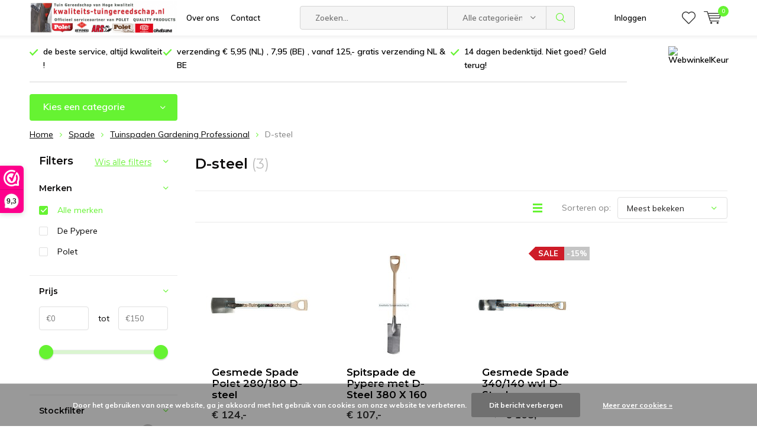

--- FILE ---
content_type: text/html;charset=utf-8
request_url: https://www.kwaliteits-tuingereedschap.nl/spade/tuinspaden-gardening-professional/d-steel/
body_size: 23821
content:
<!doctype html>
<html lang="nl" class="menu-up">
	<head>
            <meta charset="utf-8"/>
<!-- [START] 'blocks/head.rain' -->
<!--

  (c) 2008-2026 Lightspeed Netherlands B.V.
  http://www.lightspeedhq.com
  Generated: 25-01-2026 @ 05:25:24

-->
<link rel="canonical" href="https://www.kwaliteits-tuingereedschap.nl/spade/tuinspaden-gardening-professional/d-steel/"/>
<link rel="alternate" href="https://www.kwaliteits-tuingereedschap.nl/index.rss" type="application/rss+xml" title="Nieuwe producten"/>
<link href="https://cdn.webshopapp.com/assets/cookielaw.css?2025-02-20" rel="stylesheet" type="text/css"/>
<meta name="robots" content="noodp,noydir"/>
<meta property="og:url" content="https://www.kwaliteits-tuingereedschap.nl/spade/tuinspaden-gardening-professional/d-steel/?source=facebook"/>
<meta property="og:site_name" content="kwaliteits-tuingereedschap.nl"/>
<meta property="og:title" content="D-steel"/>
<meta property="og:description" content="Gesmede handgereedschappen van hoge kwaliteit voor tuin, bouw en industrie"/>
<!--[if lt IE 9]>
<script src="https://cdn.webshopapp.com/assets/html5shiv.js?2025-02-20"></script>
<![endif]-->
<!-- [END] 'blocks/head.rain' -->
		<meta charset="utf-8">
		<meta http-equiv="x-ua-compatible" content="ie=edge">
		<title>D-steel - kwaliteits-tuingereedschap.nl</title>
		<meta name="description" content="Gesmede handgereedschappen van hoge kwaliteit voor tuin, bouw en industrie">
		<meta name="keywords" content="D-steel, kwaliteits-tuingereedschap.nl,Gesmede handgereedschappen van hoge kwaliteit voor tuin, bouw en industrie,tuingereedschap kopen, handgesmeed gereedschap, gesmeed gereedschap,kwaliteitsgereedschap,ambachtelijk gesmeed gereedschap, bouwgereedsc">
		<meta name="theme-color" content="#ffffff">
		<meta name="MobileOptimized" content="320">
		<meta name="HandheldFriendly" content="true">
		<meta name="viewport" content="width=device-width, initial-scale=1, initial-scale=1, minimum-scale=1, maximum-scale=1, user-scalable=no">
		<meta name="author" content="https://www.dmws.nl/">
    
    <link async href='//fonts.googleapis.com/css?family=Muli:400,300,500,600,700,800,900' rel='stylesheet' type='text/css'>
    <link async href='//fonts.googleapis.com/css?family=Montserrat:400,300,500,600,700,800,900' rel='stylesheet' type='text/css'>
    <link rel="stylesheet" async media="screen" href="https://cdn.webshopapp.com/shops/258385/themes/150095/assets/main-minified.css?20260124212111">
		    <link rel="stylesheet" async href="https://cdn.webshopapp.com/shops/258385/themes/150095/assets/settings.css?20260124212111" />
		<script src="https://ajax.googleapis.com/ajax/libs/jquery/1.7.2/jquery.min.js"></script>
		<link rel="icon" type="image/x-icon" href="https://cdn.webshopapp.com/shops/258385/themes/150095/assets/favicon.ico?20251227140641">
		<link rel="apple-touch-icon" href="https://cdn.webshopapp.com/shops/258385/themes/150095/assets/favicon.ico?20251227140641">
		<meta property="og:title" content="D-steel">
		<meta property="og:type" content="website"> 
		<meta property="og:description" content="Gesmede handgereedschappen van hoge kwaliteit voor tuin, bouw en industrie">
		<meta property="og:site_name" content="kwaliteits-tuingereedschap.nl">
		<meta property="og:url" content="https://www.kwaliteits-tuingereedschap.nl/">
		<meta property="og:image" content="https://cdn.webshopapp.com/shops/258385/themes/150095/v/429394/assets/banner-1.jpg?20201224225024">
    		<script type="application/ld+json">
			{
				"@context": "http://schema.org/",
				"@type": "Organization",
				"url": "https://www.kwaliteits-tuingereedschap.nl/",
				"name": "kwaliteits-tuingereedschap.nl",
				"legalName": "kwaliteits-tuingereedschap.nl",
				"description": "Gesmede handgereedschappen van hoge kwaliteit voor tuin, bouw en industrie",
				"logo": "https://cdn.webshopapp.com/shops/258385/themes/150095/v/2509064/assets/logo.png?20250115165057",
				"image": "https://cdn.webshopapp.com/shops/258385/themes/150095/v/429394/assets/banner-1.jpg?20201224225024",
				"contactPoint": {
					"@type": "ContactPoint",
					"contactType": "Customer service",
					"telephone": "+31 653 677292"
				},
				"address": {
					"@type": "PostalAddress",
					"streetAddress": "",
					"addressLocality": "",
					"addressRegion": "",
					"postalCode": "",
					"addressCountry": ""
				}
			}
		</script>
	</head>
	<body>
        
		<div id="root">
    
              
        

<header id="top">
  <p id="logo">
    <a href="https://www.kwaliteits-tuingereedschap.nl/" accesskey="h">
    <img class="desktop-only" src="https://cdn.webshopapp.com/shops/258385/themes/150095/v/2509064/assets/logo.png?20250115165057" alt="kwaliteits-tuingereedschap.nl" width="190" height="60">
    <img class="desktop-hide" src="https://cdn.webshopapp.com/shops/258385/themes/150095/assets/logo-mobile.png?20251227140641" alt="kwaliteits-tuingereedschap.nl" width="190" height="60">
    </a>
  </p>
  <nav id="skip">
    <ul>
      <li><a href="#nav" accesskey="n">Skip to navigation (n)</a></li>
      <li><a href="#content" accesskey="c">Skip to content (c)</a></li>
      <li><a href="#footer" accesskey="f">Skip to footer (f)</a></li>
    </ul>
  </nav>
  <nav id="nav">
    <ul>
      <li><a accesskey="1" href="/service/about/">Over ons</a> <em>(1)</em></li>
      <li><a accesskey="2" href="/service/">Contact</a> <em>(2)</em></li>
    </ul>
    <form action="https://www.kwaliteits-tuingereedschap.nl/search/" method="post" id="formSearch" class="untouched">
      <h5>Zoeken</h5>
      <p>
        <label for="q">Zoeken...</label>
        <input type="search" id="q" name="q" value="" placeholder="Zoeken..." autocomplete="off">
      </p>
      <p class="desktop-only">
        <label for="sb" class="hidden">Alle categorieën</label>
        <select id="sb" name="sb" onchange="cat();">
          <option value="https://www.kwaliteits-tuingereedschap.nl/search/">Alle categorieën</option>
                    <option value="https://www.kwaliteits-tuingereedschap.nl/handschoenen-11191414/" class="cat-11191414">Handschoenen</option>
                    <option value="https://www.kwaliteits-tuingereedschap.nl/spade/" class="cat-7383854">Spade</option>
                    <option value="https://www.kwaliteits-tuingereedschap.nl/tuingereedschap-overig/" class="cat-7473260">Tuingereedschap Overig</option>
                    <option value="https://www.kwaliteits-tuingereedschap.nl/click-pro-handgesmeed-wisselsysteem/" class="cat-11685516">Click PRO  Handgesmeed Wisselsysteem</option>
                    <option value="https://www.kwaliteits-tuingereedschap.nl/handgesmeed/" class="cat-7473287">Handgesmeed</option>
                    <option value="https://www.kwaliteits-tuingereedschap.nl/snoeien/" class="cat-7473905">Snoeien</option>
                    <option value="https://www.kwaliteits-tuingereedschap.nl/schop/" class="cat-7473470">Schop</option>
                    <option value="https://www.kwaliteits-tuingereedschap.nl/magazijnopruiming/" class="cat-7383851">Magazijnopruiming</option>
                    <option value="https://www.kwaliteits-tuingereedschap.nl/gesteeld-gereedschap/" class="cat-7510652">Gesteeld gereedschap</option>
                    <option value="https://www.kwaliteits-tuingereedschap.nl/bewatering/" class="cat-7473791">Bewatering</option>
                    <option value="https://www.kwaliteits-tuingereedschap.nl/bouw-en-bestrating/" class="cat-7473266">Bouw en Bestrating</option>
                    <option value="https://www.kwaliteits-tuingereedschap.nl/abus-hang-kabel-en-kettingsloten/" class="cat-10603660">Abus hang-  kabel- en  kettingsloten</option>
                  </select>
      </p>
      <p><button type="submit" title="Zoeken" disabled="disabled">Zoeken</button></p>
      <ul class="list-cart">
				      </ul>
            
    </form>
    <ul>
                  <li class="search">
        <a accesskey="5" href="./">
          <i class="icon-zoom"></i> 
          <span>Zoeken</span>
        </a>
        <em>(5)</em>
      </li>
      <!--<li class="compare mobile-only">
        <a accesskey="5" href="./">
          <i class="icon-chart"></i>
          <span>vergelijk</span>
        </a>
        <em>(5)</em>
      </li>-->
            <li class="user">
        <a accesskey="6" href="https://www.kwaliteits-tuingereedschap.nl/account/login/">
          <i class="icon-user-outline"></i> 
          Inloggen
        </a> 
        <em>(6)</em>
        <div>
          <div class="double">
            <form method="post" id="formLogin" action="https://www.kwaliteits-tuingereedschap.nl/account/loginPost/?return=https://www.kwaliteits-tuingereedschap.nl/spade/tuinspaden-gardening-professional/d-steel/">
              <h5>Inloggen</h5>
              <p>
                <label for="formLoginEmail">E-mailadres</label>
                <input type="email" id="formLoginEmail" name="email" placeholder="E-mailadres" autocomplete='email' required>
              </p>
              <p>
                <label for="formLoginPassword">Wachtwoord</label>
                <input type="password" id="formLoginPassword" name="password" placeholder="Wachtwoord" autocomplete="current-password" required>
                <a href="https://www.kwaliteits-tuingereedschap.nl/account/password/">Wachtwoord vergeten?</a>
              </p>
              <p>
                <input type="hidden" name="key" value="f1a1a2bc7d1067451365c116e49abc54" />
            		<input type="hidden" name="type" value="login" />
                <button type="submit" onclick="$('#formLogin').submit(); return false;">Inloggen</button>
              </p>
            </form>
            <div>
              <h5>Nieuwe klant?</h5>
              <ul class="list-checks">
                <li>Al je orders en retouren op één plek</li>
                <li>Het bestelproces gaat nog sneller</li>
                <li>Je winkelwagen is altijd en overal opgeslagen</li>
              </ul>
              <p class="link-btn"><a class="a" href="https://www.kwaliteits-tuingereedschap.nl/account/register/">Account aanmaken</a></p>
                          </div>
          </div>
        </div>
      </li>
            <li class="menu">
        <a accesskey="7" href="./">
          <i class="icon-menu"></i>
          Menu
        </a>
        <em>(7)</em>
      </li>
            <li class="favorites br">
        <a accesskey="8" href="https://www.kwaliteits-tuingereedschap.nl/account/wishlist/">
          <i class="icon-heart-outline"></i> 
          <span>wishlist</span>
        </a> 
      </li>
            <li class="cart">
        <a accesskey="9" href="./">
          <i class="icon-cart"></i> 
          <span>Winkelwagen</span> 
          <span class="qty">0</span>
        </a> 
        <em>(9)</em>
        <div>
          <h5>Mijn winkelwagen</h5>
                    <ul class="list-cart">
            <li>
              <a href="https://www.kwaliteits-tuingereedschap.nl/session/back/">
                <span class="img"><img src="https://cdn.webshopapp.com/shops/258385/themes/150095/assets/empty-cart.svg?20260124212111" alt="Empty cart" width="43" height="46"></span>
                <span class="title">Geen producten gevonden...</span>
                <span class="desc">Er zitten geen producten in uw winkelwagen. Misschien is het artikel dat u had gekozen uitverkocht.</span>
              </a>
            </li>
          </ul>
                            </div>
      </li>
    </ul>
    <div class="nav-main">
      <ul>
        <li><a>Menu</a>
          <ul>
                        <li><a href="https://www.kwaliteits-tuingereedschap.nl/handschoenen-11191414/">
              <span class="img"><img src="https://cdn.webshopapp.com/shops/258385/files/388172262/64x44x2/handschoenen.jpg" alt="Handschoenen" width="32" height="22"></span>Handschoenen</a>
                            <ul>
                <li class="strong"><a href="https://www.kwaliteits-tuingereedschap.nl/handschoenen-11191414/">Handschoenen</a></li>
                                <li><a href="https://www.kwaliteits-tuingereedschap.nl/handschoenen-11191414/rostaing-assortiment-max/">Rostaing-assortiment Max</a>
                                    <ul>
                    <li class="strong"><a href="https://www.kwaliteits-tuingereedschap.nl/handschoenen-11191414/rostaing-assortiment-max/">Rostaing-assortiment Max</a></li>
                                        <li><a href="https://www.kwaliteits-tuingereedschap.nl/handschoenen-11191414/rostaing-assortiment-max/maxfeel/">Maxfeel</a>
                                          </li>
                                        <li><a href="https://www.kwaliteits-tuingereedschap.nl/handschoenen-11191414/rostaing-assortiment-max/maxfreeze/">Maxfreeze</a>
                                          </li>
                                      </ul>
                                  </li>
                                <li><a href="https://www.kwaliteits-tuingereedschap.nl/handschoenen-11191414/rostaing-assortiment-classic/">Rostaing-assortiment Classic</a>
                                    <ul>
                    <li class="strong"><a href="https://www.kwaliteits-tuingereedschap.nl/handschoenen-11191414/rostaing-assortiment-classic/">Rostaing-assortiment Classic</a></li>
                                        <li><a href="https://www.kwaliteits-tuingereedschap.nl/handschoenen-11191414/rostaing-assortiment-classic/100-waterdicht-nitril/">100% waterdicht nitril</a>
                                          </li>
                                        <li><a href="https://www.kwaliteits-tuingereedschap.nl/handschoenen-11191414/rostaing-assortiment-classic/basic/">Basic</a>
                                          </li>
                                        <li><a href="https://www.kwaliteits-tuingereedschap.nl/handschoenen-11191414/rostaing-assortiment-classic/winterpro/">Winterpro</a>
                                          </li>
                                        <li><a href="https://www.kwaliteits-tuingereedschap.nl/handschoenen-11191414/rostaing-assortiment-classic/coldpro/">Coldpro</a>
                                          </li>
                                      </ul>
                                  </li>
                                <li><a href="https://www.kwaliteits-tuingereedschap.nl/handschoenen-11191414/rostaing-assortiment-garden/">Rostaing-assortiment Garden</a>
                                    <ul>
                    <li class="strong"><a href="https://www.kwaliteits-tuingereedschap.nl/handschoenen-11191414/rostaing-assortiment-garden/">Rostaing-assortiment Garden</a></li>
                                        <li><a href="https://www.kwaliteits-tuingereedschap.nl/handschoenen-11191414/rostaing-assortiment-garden/one-4-all/">One 4 all</a>
                                          </li>
                                        <li><a href="https://www.kwaliteits-tuingereedschap.nl/handschoenen-11191414/rostaing-assortiment-garden/tradition/">Tradition</a>
                                          </li>
                                      </ul>
                                  </li>
                                <li><a href="https://www.kwaliteits-tuingereedschap.nl/handschoenen-11191414/rostaing-assortiment-pro/">Rostaing-assortiment  PRO</a>
                                    <ul>
                    <li class="strong"><a href="https://www.kwaliteits-tuingereedschap.nl/handschoenen-11191414/rostaing-assortiment-pro/">Rostaing-assortiment  PRO</a></li>
                                        <li><a href="https://www.kwaliteits-tuingereedschap.nl/handschoenen-11191414/rostaing-assortiment-pro/sequoia/">Sequoia</a>
                                          </li>
                                        <li><a href="https://www.kwaliteits-tuingereedschap.nl/handschoenen-11191414/rostaing-assortiment-pro/forest/">Forest</a>
                                          </li>
                                        <li><a href="https://www.kwaliteits-tuingereedschap.nl/handschoenen-11191414/rostaing-assortiment-pro/rameau/">Rameau</a>
                                          </li>
                                        <li><a href="https://www.kwaliteits-tuingereedschap.nl/handschoenen-11191414/rostaing-assortiment-pro/roncier/">Roncier</a>
                                          </li>
                                        <li><a href="https://www.kwaliteits-tuingereedschap.nl/handschoenen-11191414/rostaing-assortiment-pro/iverno/">Iverno</a>
                                          </li>
                                        <li><a href="https://www.kwaliteits-tuingereedschap.nl/handschoenen-11191414/rostaing-assortiment-pro/solido/">Solido</a>
                                          </li>
                                        <li><a href="https://www.kwaliteits-tuingereedschap.nl/handschoenen-11191414/rostaing-assortiment-pro/cloture/">Cloture</a>
                                          </li>
                                        <li><a href="https://www.kwaliteits-tuingereedschap.nl/handschoenen-11191414/rostaing-assortiment-pro/roseraie/">Roseraie</a>
                                          </li>
                                        <li><a href="https://www.kwaliteits-tuingereedschap.nl/handschoenen-11191414/rostaing-assortiment-pro/liquido/">Liquido</a>
                                          </li>
                                        <li><a href="https://www.kwaliteits-tuingereedschap.nl/handschoenen-11191414/rostaing-assortiment-pro/gaspro/">Gaspro</a>
                                          </li>
                                      </ul>
                                  </li>
                                <li><a href="https://www.kwaliteits-tuingereedschap.nl/handschoenen-11191414/oxon-assortiment-kinderhandschoenen/">Oxon-assortiment Kinderhandschoenen</a>
                                  </li>
                                <li><a href="https://www.kwaliteits-tuingereedschap.nl/handschoenen-11191414/polet-assortiment-nitril/">Polet-assortiment Nitril</a>
                                  </li>
                                <li><a href="https://www.kwaliteits-tuingereedschap.nl/handschoenen-11191414/pypere-assortiment-thermo-foam/">Pypere-assortiment thermo-foam</a>
                                  </li>
                                <li><a href="https://www.kwaliteits-tuingereedschap.nl/handschoenen-11191414/rostaing-assortiment-kinderen/">Rostaing-assortiment Kinderen</a>
                                    <ul>
                    <li class="strong"><a href="https://www.kwaliteits-tuingereedschap.nl/handschoenen-11191414/rostaing-assortiment-kinderen/">Rostaing-assortiment Kinderen</a></li>
                                        <li><a href="https://www.kwaliteits-tuingereedschap.nl/handschoenen-11191414/rostaing-assortiment-kinderen/arthur-5-7-jaar/">Arthur 5/7 jaar</a>
                                          </li>
                                        <li><a href="https://www.kwaliteits-tuingereedschap.nl/handschoenen-11191414/rostaing-assortiment-kinderen/prosper-3-6-jaar/">Prosper 3/6 jaar</a>
                                          </li>
                                        <li><a href="https://www.kwaliteits-tuingereedschap.nl/handschoenen-11191414/rostaing-assortiment-kinderen/axel-en-anabel-3-4-5-6-jaar/">Axel en Anabel 3/4 - 5/6 jaar</a>
                                          </li>
                                        <li><a href="https://www.kwaliteits-tuingereedschap.nl/handschoenen-11191414/rostaing-assortiment-kinderen/gaston-en-margot-4-6-6-8-jaar/">Gaston en Margot 4/6 - 6/8 jaar</a>
                                          </li>
                                        <li><a href="https://www.kwaliteits-tuingereedschap.nl/handschoenen-11191414/rostaing-assortiment-kinderen/maxteen-10-12-jaar/">Maxteen 10/12 jaar</a>
                                          </li>
                                      </ul>
                                  </li>
                                <li><a href="https://www.kwaliteits-tuingereedschap.nl/handschoenen-11191414/kniebescherming-fento-assortiment/">Kniebescherming Fento Assortiment</a>
                                  </li>
                              </ul>
                          </li>
                        <li><a href="https://www.kwaliteits-tuingereedschap.nl/spade/">
              <span class="img"><img src="https://cdn.webshopapp.com/shops/258385/files/224254646/64x44x2/spade.jpg" alt="Spade" width="32" height="22"></span>Spade</a>
                            <ul>
                <li class="strong"><a href="https://www.kwaliteits-tuingereedschap.nl/spade/">Spade</a></li>
                                <li><a href="https://www.kwaliteits-tuingereedschap.nl/spade/boomspaden-gardening-professional/">Boomspaden - Gardening Professional</a>
                                  </li>
                                <li><a href="https://www.kwaliteits-tuingereedschap.nl/spade/grondwerkspaden-professional/">Grondwerkspaden  Professional</a>
                                    <ul>
                    <li class="strong"><a href="https://www.kwaliteits-tuingereedschap.nl/spade/grondwerkspaden-professional/">Grondwerkspaden  Professional</a></li>
                                        <li><a href="https://www.kwaliteits-tuingereedschap.nl/spade/grondwerkspaden-professional/met-essen-t-steel/">met Essen T steel</a>
                                          </li>
                                      </ul>
                                  </li>
                                <li><a href="https://www.kwaliteits-tuingereedschap.nl/spade/spaden-met-massieve-zwanehals-construction-profess/">Spaden met massieve zwanehals Construction Professional</a>
                                    <ul>
                    <li class="strong"><a href="https://www.kwaliteits-tuingereedschap.nl/spade/spaden-met-massieve-zwanehals-construction-profess/">Spaden met massieve zwanehals Construction Professional</a></li>
                                        <li><a href="https://www.kwaliteits-tuingereedschap.nl/spade/spaden-met-massieve-zwanehals-construction-profess/met-essen-t-steel/">met essen T-steel</a>
                                          </li>
                                        <li><a href="https://www.kwaliteits-tuingereedschap.nl/spade/spaden-met-massieve-zwanehals-construction-profess/met-fiber-5001-steel/">met fiber 5001 steel</a>
                                          </li>
                                      </ul>
                                  </li>
                                <li><a href="https://www.kwaliteits-tuingereedschap.nl/spade/tuinspaden-gardening-premium/">Tuinspaden - Gardening Premium</a>
                                    <ul>
                    <li class="strong"><a href="https://www.kwaliteits-tuingereedschap.nl/spade/tuinspaden-gardening-premium/">Tuinspaden - Gardening Premium</a></li>
                                        <li><a href="https://www.kwaliteits-tuingereedschap.nl/spade/tuinspaden-gardening-premium/gereedschap-steel-fiber/">Gereedschap Steel Fiber</a>
                                          </li>
                                        <li><a href="https://www.kwaliteits-tuingereedschap.nl/spade/tuinspaden-gardening-premium/met-t-steel/">met T-steel</a>
                                          </li>
                                      </ul>
                                  </li>
                                <li><a href="https://www.kwaliteits-tuingereedschap.nl/spade/tuinspaden-gardening-professional/">Tuinspaden Gardening Professional</a>
                                    <ul>
                    <li class="strong"><a href="https://www.kwaliteits-tuingereedschap.nl/spade/tuinspaden-gardening-professional/">Tuinspaden Gardening Professional</a></li>
                                        <li><a href="https://www.kwaliteits-tuingereedschap.nl/spade/tuinspaden-gardening-professional/met-t-steel/">met T-steel</a>
                                          </li>
                                        <li><a href="https://www.kwaliteits-tuingereedschap.nl/spade/tuinspaden-gardening-professional/bolsteel/">Bolsteel</a>
                                          </li>
                                        <li><a href="https://www.kwaliteits-tuingereedschap.nl/spade/tuinspaden-gardening-professional/met-fiber-5001-steel/">met FIBER 5001 steel</a>
                                          </li>
                                        <li><a href="https://www.kwaliteits-tuingereedschap.nl/spade/tuinspaden-gardening-professional/d-steel/">D-steel</a>
                                          </li>
                                      </ul>
                                  </li>
                                <li><a href="https://www.kwaliteits-tuingereedschap.nl/spade/spade-met-fibersteel/">Spade met Fibersteel</a>
                                    <ul>
                    <li class="strong"><a href="https://www.kwaliteits-tuingereedschap.nl/spade/spade-met-fibersteel/">Spade met Fibersteel</a></li>
                                        <li><a href="https://www.kwaliteits-tuingereedschap.nl/spade/spade-met-fibersteel/fiber-3001-normaal-gebruik/">Fiber 3001 Normaal gebruik</a>
                                          </li>
                                        <li><a href="https://www.kwaliteits-tuingereedschap.nl/spade/spade-met-fibersteel/fiber-5001-intensief-gebruik/">Fiber 5001 Intensief gebruik</a>
                                          </li>
                                        <li><a href="https://www.kwaliteits-tuingereedschap.nl/spade/spade-met-fibersteel/fiber-9001-extreem-intensief-gebruik/">Fiber 9001 Extreem Intensief gebruik</a>
                                          </li>
                                      </ul>
                                  </li>
                              </ul>
                          </li>
                        <li><a href="https://www.kwaliteits-tuingereedschap.nl/tuingereedschap-overig/">
              <span class="img"><img src="https://cdn.webshopapp.com/shops/258385/files/224254667/64x44x2/tuingereedschap-overig.jpg" alt="Tuingereedschap Overig" width="32" height="22"></span>Tuingereedschap Overig</a>
                            <ul>
                <li class="strong"><a href="https://www.kwaliteits-tuingereedschap.nl/tuingereedschap-overig/">Tuingereedschap Overig</a></li>
                                <li><a href="https://www.kwaliteits-tuingereedschap.nl/tuingereedschap-overig/onderhoudsmiddelen-prolan/">Onderhoudsmiddelen ProLan</a>
                                  </li>
                                <li><a href="https://www.kwaliteits-tuingereedschap.nl/tuingereedschap-overig/huis-tuin-en-keuken-artikelen/"> huis tuin en keuken artikelen</a>
                                  </li>
                                <li><a href="https://www.kwaliteits-tuingereedschap.nl/tuingereedschap-overig/tub-trugs-en-emmers/">Tub-trugs en emmers</a>
                                  </li>
                                <li><a href="https://www.kwaliteits-tuingereedschap.nl/tuingereedschap-overig/notenraper/">Notenraper</a>
                                  </li>
                                <li><a href="https://www.kwaliteits-tuingereedschap.nl/tuingereedschap-overig/tuinrol/">Tuinrol</a>
                                  </li>
                                <li><a href="https://www.kwaliteits-tuingereedschap.nl/tuingereedschap-overig/compostpook-en-tuinwoeler/">compostpook en tuinwoeler</a>
                                  </li>
                                <li><a href="https://www.kwaliteits-tuingereedschap.nl/tuingereedschap-overig/voerschep/">Voerschep</a>
                                  </li>
                                <li><a href="https://www.kwaliteits-tuingereedschap.nl/tuingereedschap-overig/pottenpers/">Pottenpers</a>
                                  </li>
                                <li><a href="https://www.kwaliteits-tuingereedschap.nl/tuingereedschap-overig/zaairijentrekker/">Zaairijentrekker</a>
                                  </li>
                                <li><a href="https://www.kwaliteits-tuingereedschap.nl/tuingereedschap-overig/zaaien-en-planten/">Zaaien en Planten</a>
                                  </li>
                                <li><a href="https://www.kwaliteits-tuingereedschap.nl/tuingereedschap-overig/smartweeder-en-paardenbloemwieder/">smartweeder en paardenbloemwieder</a>
                                  </li>
                                <li><a href="https://www.kwaliteits-tuingereedschap.nl/tuingereedschap-overig/professionele-messen/">Professionele messen</a>
                                  </li>
                                <li><a href="https://www.kwaliteits-tuingereedschap.nl/tuingereedschap-overig/slakkenringen/">Slakkenringen</a>
                                  </li>
                              </ul>
                          </li>
                        <li><a href="https://www.kwaliteits-tuingereedschap.nl/click-pro-handgesmeed-wisselsysteem/">
              <span class="img"><img src="https://cdn.webshopapp.com/shops/258385/files/415564826/64x44x2/click-pro-handgesmeed-wisselsysteem.jpg" alt="Click PRO  Handgesmeed Wisselsysteem" width="32" height="22"></span>Click PRO  Handgesmeed Wisselsysteem</a>
                          </li>
                        <li><a href="https://www.kwaliteits-tuingereedschap.nl/handgesmeed/">
              <span class="img"><img src="https://cdn.webshopapp.com/shops/258385/files/224254712/64x44x2/handgesmeed.jpg" alt="Handgesmeed" width="32" height="22"></span>Handgesmeed</a>
                            <ul>
                <li class="strong"><a href="https://www.kwaliteits-tuingereedschap.nl/handgesmeed/">Handgesmeed</a></li>
                                <li><a href="https://www.kwaliteits-tuingereedschap.nl/handgesmeed/spade-handgesmeed/">Spade Handgesmeed</a>
                                    <ul>
                    <li class="strong"><a href="https://www.kwaliteits-tuingereedschap.nl/handgesmeed/spade-handgesmeed/">Spade Handgesmeed</a></li>
                                        <li><a href="https://www.kwaliteits-tuingereedschap.nl/handgesmeed/spade-handgesmeed/tuinspaden-gardening-professional/">Tuinspaden Gardening Professional</a>
                                            <ul>
                        <li class="strong"><a href="https://www.kwaliteits-tuingereedschap.nl/handgesmeed/spade-handgesmeed/tuinspaden-gardening-professional/">Tuinspaden Gardening Professional</a></li>
                                                <li><a href="https://www.kwaliteits-tuingereedschap.nl/handgesmeed/spade-handgesmeed/tuinspaden-gardening-professional/met-t-steel/">met T-steel</a></li>
                                                <li><a href="https://www.kwaliteits-tuingereedschap.nl/handgesmeed/spade-handgesmeed/tuinspaden-gardening-professional/d-steel/">D-steel</a></li>
                                              </ul>
                                          </li>
                                        <li><a href="https://www.kwaliteits-tuingereedschap.nl/handgesmeed/spade-handgesmeed/boomspade/">Boomspade</a>
                                          </li>
                                        <li><a href="https://www.kwaliteits-tuingereedschap.nl/handgesmeed/spade-handgesmeed/spaden-met-massieve-zwanehals-construction-profess/">Spaden met massieve zwanehals Construction Professional</a>
                                            <ul>
                        <li class="strong"><a href="https://www.kwaliteits-tuingereedschap.nl/handgesmeed/spade-handgesmeed/spaden-met-massieve-zwanehals-construction-profess/">Spaden met massieve zwanehals Construction Professional</a></li>
                                                <li><a href="https://www.kwaliteits-tuingereedschap.nl/handgesmeed/spade-handgesmeed/spaden-met-massieve-zwanehals-construction-profess/essen-steel/">Essen steel</a></li>
                                                <li><a href="https://www.kwaliteits-tuingereedschap.nl/handgesmeed/spade-handgesmeed/spaden-met-massieve-zwanehals-construction-profess/fiber-5001-steel/">Fiber 5001 steel</a></li>
                                              </ul>
                                          </li>
                                        <li><a href="https://www.kwaliteits-tuingereedschap.nl/handgesmeed/spade-handgesmeed/grondwerkspade-professional/">Grondwerkspade Professional</a>
                                          </li>
                                      </ul>
                                  </li>
                                <li><a href="https://www.kwaliteits-tuingereedschap.nl/handgesmeed/bestratingsgereedschap-7474097/">Bestratingsgereedschap</a>
                                  </li>
                                <li><a href="https://www.kwaliteits-tuingereedschap.nl/handgesmeed/handgesmede-graskantsteker/">Handgesmede Graskantsteker</a>
                                  </li>
                                <li><a href="https://www.kwaliteits-tuingereedschap.nl/handgesmeed/horizontale-boren/">Horizontale boren</a>
                                  </li>
                                <li><a href="https://www.kwaliteits-tuingereedschap.nl/handgesmeed/plantboren/">Plantboren</a>
                                    <ul>
                    <li class="strong"><a href="https://www.kwaliteits-tuingereedschap.nl/handgesmeed/plantboren/">Plantboren</a></li>
                                        <li><a href="https://www.kwaliteits-tuingereedschap.nl/handgesmeed/plantboren/aardappel-bollenplanter/">Aardappel - Bollenplanter</a>
                                          </li>
                                      </ul>
                                  </li>
                                <li><a href="https://www.kwaliteits-tuingereedschap.nl/handgesmeed/houwelen-en-landhakken-pro-7474721/">Houwelen en Landhakken PRO</a>
                                  </li>
                                <li><a href="https://www.kwaliteits-tuingereedschap.nl/handgesmeed/schoppen/">Schoppen</a>
                                    <ul>
                    <li class="strong"><a href="https://www.kwaliteits-tuingereedschap.nl/handgesmeed/schoppen/">Schoppen</a></li>
                                        <li><a href="https://www.kwaliteits-tuingereedschap.nl/handgesmeed/schoppen/rioolschop/">Rioolschop</a>
                                          </li>
                                        <li><a href="https://www.kwaliteits-tuingereedschap.nl/handgesmeed/schoppen/zandschop/">Zandschop</a>
                                          </li>
                                      </ul>
                                  </li>
                                <li><a href="https://www.kwaliteits-tuingereedschap.nl/handgesmeed/schoffels-hakken/">Schoffels/Hakken</a>
                                    <ul>
                    <li class="strong"><a href="https://www.kwaliteits-tuingereedschap.nl/handgesmeed/schoffels-hakken/">Schoffels/Hakken</a></li>
                                        <li><a href="https://www.kwaliteits-tuingereedschap.nl/handgesmeed/schoffels-hakken/hakken/">Hakken</a>
                                          </li>
                                        <li><a href="https://www.kwaliteits-tuingereedschap.nl/handgesmeed/schoffels-hakken/schoffels/">Schoffels</a>
                                          </li>
                                        <li><a href="https://www.kwaliteits-tuingereedschap.nl/handgesmeed/schoffels-hakken/beugelhak/">Beugelhak</a>
                                          </li>
                                        <li><a href="https://www.kwaliteits-tuingereedschap.nl/handgesmeed/schoffels-hakken/schoffel-model-limburg/">Schoffel model Limburg</a>
                                          </li>
                                        <li><a href="https://www.kwaliteits-tuingereedschap.nl/handgesmeed/schoffels-hakken/schoffel-model-venlo/">Schoffel model Venlo</a>
                                          </li>
                                      </ul>
                                  </li>
                                <li><a href="https://www.kwaliteits-tuingereedschap.nl/handgesmeed/cultivator/">Cultivator</a>
                                  </li>
                                <li><a href="https://www.kwaliteits-tuingereedschap.nl/handgesmeed/bijlen-en-kapmessen/">Bijlen en Kapmessen</a>
                                  </li>
                                <li><a href="https://www.kwaliteits-tuingereedschap.nl/handgesmeed/straatreinigingsmateriaal/">Straatreinigingsmateriaal</a>
                                    <ul>
                    <li class="strong"><a href="https://www.kwaliteits-tuingereedschap.nl/handgesmeed/straatreinigingsmateriaal/">Straatreinigingsmateriaal</a></li>
                                        <li><a href="https://www.kwaliteits-tuingereedschap.nl/handgesmeed/straatreinigingsmateriaal/voegenreiniger/">Voegenreiniger</a>
                                          </li>
                                      </ul>
                                  </li>
                                <li><a href="https://www.kwaliteits-tuingereedschap.nl/handgesmeed/klein-handgereedschap/">Klein Handgereedschap</a>
                                  </li>
                                <li><a href="https://www.kwaliteits-tuingereedschap.nl/handgesmeed/harken/">Harken</a>
                                  </li>
                              </ul>
                          </li>
                        <li><a href="https://www.kwaliteits-tuingereedschap.nl/snoeien/">
              <span class="img"><img src="https://cdn.webshopapp.com/shops/258385/files/224254823/64x44x2/snoeien.jpg" alt="Snoeien" width="32" height="22"></span>Snoeien</a>
                            <ul>
                <li class="strong"><a href="https://www.kwaliteits-tuingereedschap.nl/snoeien/">Snoeien</a></li>
                                <li><a href="https://www.kwaliteits-tuingereedschap.nl/snoeien/mes/">Mes</a>
                                  </li>
                                <li><a href="https://www.kwaliteits-tuingereedschap.nl/snoeien/snoeischaren-7473920/">Snoeischaren</a>
                                    <ul>
                    <li class="strong"><a href="https://www.kwaliteits-tuingereedschap.nl/snoeien/snoeischaren-7473920/">Snoeischaren</a></li>
                                        <li><a href="https://www.kwaliteits-tuingereedschap.nl/snoeien/snoeischaren-7473920/slijphulpjes/">Slijphulpjes</a>
                                          </li>
                                        <li><a href="https://www.kwaliteits-tuingereedschap.nl/snoeien/snoeischaren-7473920/handwerkschaar/">Handwerkschaar</a>
                                          </li>
                                      </ul>
                                  </li>
                                <li><a href="https://www.kwaliteits-tuingereedschap.nl/snoeien/zaagbok/">Zaagbok</a>
                                  </li>
                                <li><a href="https://www.kwaliteits-tuingereedschap.nl/snoeien/bijl-gesmeed/">Bijl gesmeed</a>
                                    <ul>
                    <li class="strong"><a href="https://www.kwaliteits-tuingereedschap.nl/snoeien/bijl-gesmeed/">Bijl gesmeed</a></li>
                                        <li><a href="https://www.kwaliteits-tuingereedschap.nl/snoeien/bijl-gesmeed/handbijl/">Handbijl</a>
                                          </li>
                                        <li><a href="https://www.kwaliteits-tuingereedschap.nl/snoeien/bijl-gesmeed/kliefbijl/">Kliefbijl</a>
                                          </li>
                                        <li><a href="https://www.kwaliteits-tuingereedschap.nl/snoeien/bijl-gesmeed/wiggen/">Wiggen</a>
                                          </li>
                                        <li><a href="https://www.kwaliteits-tuingereedschap.nl/snoeien/bijl-gesmeed/kapmes/">Kapmes</a>
                                          </li>
                                        <li><a href="https://www.kwaliteits-tuingereedschap.nl/snoeien/bijl-gesmeed/handgesmeed-polet-traditional/">Handgesmeed Polet Traditional</a>
                                            <ul>
                        <li class="strong"><a href="https://www.kwaliteits-tuingereedschap.nl/snoeien/bijl-gesmeed/handgesmeed-polet-traditional/">Handgesmeed Polet Traditional</a></li>
                                                <li><a href="https://www.kwaliteits-tuingereedschap.nl/snoeien/bijl-gesmeed/handgesmeed-polet-traditional/handbijl/">Handbijl</a></li>
                                              </ul>
                                          </li>
                                        <li><a href="https://www.kwaliteits-tuingereedschap.nl/snoeien/bijl-gesmeed/bosbouwgereedschap/">bosbouwgereedschap</a>
                                          </li>
                                      </ul>
                                  </li>
                                <li><a href="https://www.kwaliteits-tuingereedschap.nl/snoeien/heggenscharen/">Heggenscharen</a>
                                  </li>
                                <li><a href="https://www.kwaliteits-tuingereedschap.nl/snoeien/snoeizagen/">Snoeizagen</a>
                                    <ul>
                    <li class="strong"><a href="https://www.kwaliteits-tuingereedschap.nl/snoeien/snoeizagen/">Snoeizagen</a></li>
                                        <li><a href="https://www.kwaliteits-tuingereedschap.nl/snoeien/snoeizagen/snoeizagen-ars/">Snoeizagen ARS</a>
                                          </li>
                                        <li><a href="https://www.kwaliteits-tuingereedschap.nl/snoeien/snoeizagen/snoeizagen-silky/">Snoeizagen Silky</a>
                                          </li>
                                      </ul>
                                  </li>
                                <li><a href="https://www.kwaliteits-tuingereedschap.nl/snoeien/takkenscharen/">Takkenscharen</a>
                                    <ul>
                    <li class="strong"><a href="https://www.kwaliteits-tuingereedschap.nl/snoeien/takkenscharen/">Takkenscharen</a></li>
                                        <li><a href="https://www.kwaliteits-tuingereedschap.nl/snoeien/takkenscharen/takkenschaar-ars/">Takkenschaar ARS</a>
                                          </li>
                                      </ul>
                                  </li>
                                <li><a href="https://www.kwaliteits-tuingereedschap.nl/snoeien/onderhoudsmiddelen/">Onderhoudsmiddelen</a>
                                  </li>
                              </ul>
                          </li>
                        <li><a href="https://www.kwaliteits-tuingereedschap.nl/schop/">
              <span class="img"><img src="https://cdn.webshopapp.com/shops/258385/files/224254769/64x44x2/schop.jpg" alt="Schop" width="32" height="22"></span>Schop</a>
                            <ul>
                <li class="strong"><a href="https://www.kwaliteits-tuingereedschap.nl/schop/">Schop</a></li>
                                <li><a href="https://www.kwaliteits-tuingereedschap.nl/schop/gereedschap-steel-fiber/">Gereedschap Steel Fiber</a>
                                    <ul>
                    <li class="strong"><a href="https://www.kwaliteits-tuingereedschap.nl/schop/gereedschap-steel-fiber/">Gereedschap Steel Fiber</a></li>
                                        <li><a href="https://www.kwaliteits-tuingereedschap.nl/schop/gereedschap-steel-fiber/fiber-3001/">Fiber 3001</a>
                                          </li>
                                      </ul>
                                  </li>
                                <li><a href="https://www.kwaliteits-tuingereedschap.nl/schop/aluminium-schoppen/">Aluminium Schoppen</a>
                                    <ul>
                    <li class="strong"><a href="https://www.kwaliteits-tuingereedschap.nl/schop/aluminium-schoppen/">Aluminium Schoppen</a></li>
                                        <li><a href="https://www.kwaliteits-tuingereedschap.nl/schop/aluminium-schoppen/ballastschoppen-7473737/">Ballastschoppen</a>
                                          </li>
                                        <li><a href="https://www.kwaliteits-tuingereedschap.nl/schop/aluminium-schoppen/zandschop/">Zandschop</a>
                                          </li>
                                      </ul>
                                  </li>
                                <li><a href="https://www.kwaliteits-tuingereedschap.nl/schop/drentse-batsen-construction-professional-7473533/">Drentse Batsen - Construction Professional</a>
                                    <ul>
                    <li class="strong"><a href="https://www.kwaliteits-tuingereedschap.nl/schop/drentse-batsen-construction-professional-7473533/">Drentse Batsen - Construction Professional</a></li>
                                        <li><a href="https://www.kwaliteits-tuingereedschap.nl/schop/drentse-batsen-construction-professional-7473533/met-t-steel/">met T-steel</a>
                                          </li>
                                        <li><a href="https://www.kwaliteits-tuingereedschap.nl/schop/drentse-batsen-construction-professional-7473533/gepolijst-met-t-steel/">Gepolijst - met T-steel</a>
                                          </li>
                                        <li><a href="https://www.kwaliteits-tuingereedschap.nl/schop/drentse-batsen-construction-professional-7473533/steel-fiber-3001/">steel Fiber 3001</a>
                                          </li>
                                      </ul>
                                  </li>
                                <li><a href="https://www.kwaliteits-tuingereedschap.nl/schop/betonschoppen-construction-professional-7473500/">Betonschoppen - Construction Professional</a>
                                    <ul>
                    <li class="strong"><a href="https://www.kwaliteits-tuingereedschap.nl/schop/betonschoppen-construction-professional-7473500/">Betonschoppen - Construction Professional</a></li>
                                        <li><a href="https://www.kwaliteits-tuingereedschap.nl/schop/betonschoppen-construction-professional-7473500/betonschop-met-afgeronde-hoeken/">Betonschop met afgeronde hoeken</a>
                                          </li>
                                        <li><a href="https://www.kwaliteits-tuingereedschap.nl/schop/betonschoppen-construction-professional-7473500/betonschop/">Betonschop</a>
                                          </li>
                                        <li><a href="https://www.kwaliteits-tuingereedschap.nl/schop/betonschoppen-construction-professional-7473500/betonschop-steel-fiber/">Betonschop Steel Fiber</a>
                                          </li>
                                      </ul>
                                  </li>
                                <li><a href="https://www.kwaliteits-tuingereedschap.nl/schop/schoppen-fiber-3001-construction-professional/">Schoppen Fiber 3001 - Construction Professional</a>
                                  </li>
                                <li><a href="https://www.kwaliteits-tuingereedschap.nl/schop/kabelschoppen-construction-professional/">Kabelschoppen Construction Professional</a>
                                    <ul>
                    <li class="strong"><a href="https://www.kwaliteits-tuingereedschap.nl/schop/kabelschoppen-construction-professional/">Kabelschoppen Construction Professional</a></li>
                                        <li><a href="https://www.kwaliteits-tuingereedschap.nl/schop/kabelschoppen-construction-professional/zonder-steel/">zonder steel</a>
                                          </li>
                                        <li><a href="https://www.kwaliteits-tuingereedschap.nl/schop/kabelschoppen-construction-professional/steel-es-gewaxt/">Steel ES gewaxt</a>
                                          </li>
                                        <li><a href="https://www.kwaliteits-tuingereedschap.nl/schop/kabelschoppen-construction-professional/gereedschap-steel-fiber/">Gereedschap Steel Fiber</a>
                                          </li>
                                      </ul>
                                  </li>
                                <li><a href="https://www.kwaliteits-tuingereedschap.nl/schop/zandschoppen-construction-professional-7473464/">Zandschoppen - Construction Professional</a>
                                    <ul>
                    <li class="strong"><a href="https://www.kwaliteits-tuingereedschap.nl/schop/zandschoppen-construction-professional-7473464/">Zandschoppen - Construction Professional</a></li>
                                        <li><a href="https://www.kwaliteits-tuingereedschap.nl/schop/zandschoppen-construction-professional-7473464/zandschoppen-aluminium/">Zandschoppen Aluminium</a>
                                          </li>
                                        <li><a href="https://www.kwaliteits-tuingereedschap.nl/schop/zandschoppen-construction-professional-7473464/schoppen-fiber-3001-construction-professional/">Schoppen Fiber 3001 - Construction Professional</a>
                                          </li>
                                        <li><a href="https://www.kwaliteits-tuingereedschap.nl/schop/zandschoppen-construction-professional-7473464/zandschop/">Zandschop</a>
                                          </li>
                                      </ul>
                                  </li>
                                <li><a href="https://www.kwaliteits-tuingereedschap.nl/schop/ballastschoppen-staal-met-d-steel/">Ballastschoppen staal met D-steel</a>
                                  </li>
                              </ul>
                          </li>
                        <li><a href="https://www.kwaliteits-tuingereedschap.nl/magazijnopruiming/">
              <span class="img"><img src="https://cdn.webshopapp.com/shops/258385/files/224254532/64x44x2/magazijnopruiming.jpg" alt="Magazijnopruiming" width="32" height="22"></span>Magazijnopruiming</a>
                          </li>
                        <li><a href="https://www.kwaliteits-tuingereedschap.nl/gesteeld-gereedschap/">
              <span class="img"><img src="https://cdn.webshopapp.com/shops/258385/files/224258279/64x44x2/gesteeld-gereedschap.jpg" alt="Gesteeld gereedschap" width="32" height="22"></span>Gesteeld gereedschap</a>
                            <ul>
                <li class="strong"><a href="https://www.kwaliteits-tuingereedschap.nl/gesteeld-gereedschap/">Gesteeld gereedschap</a></li>
                                <li><a href="https://www.kwaliteits-tuingereedschap.nl/gesteeld-gereedschap/all-fix-gereedschaphouder/">All Fix Gereedschaphouder</a>
                                  </li>
                                <li><a href="https://www.kwaliteits-tuingereedschap.nl/gesteeld-gereedschap/wielschoffel/">Wielschoffel</a>
                                  </li>
                                <li><a href="https://www.kwaliteits-tuingereedschap.nl/gesteeld-gereedschap/zeis-7474019/">Zeis</a>
                                    <ul>
                    <li class="strong"><a href="https://www.kwaliteits-tuingereedschap.nl/gesteeld-gereedschap/zeis-7474019/">Zeis</a></li>
                                        <li><a href="https://www.kwaliteits-tuingereedschap.nl/gesteeld-gereedschap/zeis-7474019/zeis-toebehoren/">Zeis  toebehoren</a>
                                          </li>
                                      </ul>
                                  </li>
                                <li><a href="https://www.kwaliteits-tuingereedschap.nl/gesteeld-gereedschap/riek-en-vork-7473668/">Riek en Vork</a>
                                    <ul>
                    <li class="strong"><a href="https://www.kwaliteits-tuingereedschap.nl/gesteeld-gereedschap/riek-en-vork-7473668/">Riek en Vork</a></li>
                                        <li><a href="https://www.kwaliteits-tuingereedschap.nl/gesteeld-gereedschap/riek-en-vork-7473668/biovork/">Biovork</a>
                                          </li>
                                        <li><a href="https://www.kwaliteits-tuingereedschap.nl/gesteeld-gereedschap/riek-en-vork-7473668/maisriek/">Maisriek</a>
                                          </li>
                                        <li><a href="https://www.kwaliteits-tuingereedschap.nl/gesteeld-gereedschap/riek-en-vork-7473668/mestriek-7473689/">Mestriek</a>
                                          </li>
                                        <li><a href="https://www.kwaliteits-tuingereedschap.nl/gesteeld-gereedschap/riek-en-vork-7473668/rieken-overig/">Rieken Overig</a>
                                          </li>
                                        <li><a href="https://www.kwaliteits-tuingereedschap.nl/gesteeld-gereedschap/riek-en-vork-7473668/aardappelriek/">Aardappelriek</a>
                                          </li>
                                        <li><a href="https://www.kwaliteits-tuingereedschap.nl/gesteeld-gereedschap/riek-en-vork-7473668/kunststofriek/">Kunststofriek</a>
                                          </li>
                                        <li><a href="https://www.kwaliteits-tuingereedschap.nl/gesteeld-gereedschap/riek-en-vork-7473668/spitvork/">Spitvork</a>
                                          </li>
                                      </ul>
                                  </li>
                                <li><a href="https://www.kwaliteits-tuingereedschap.nl/gesteeld-gereedschap/cultivator-7473707/">Cultivator</a>
                                    <ul>
                    <li class="strong"><a href="https://www.kwaliteits-tuingereedschap.nl/gesteeld-gereedschap/cultivator-7473707/">Cultivator</a></li>
                                        <li><a href="https://www.kwaliteits-tuingereedschap.nl/gesteeld-gereedschap/cultivator-7473707/cultiveerhaak/">Cultiveerhaak</a>
                                          </li>
                                      </ul>
                                  </li>
                                <li><a href="https://www.kwaliteits-tuingereedschap.nl/gesteeld-gereedschap/hark/">Hark</a>
                                    <ul>
                    <li class="strong"><a href="https://www.kwaliteits-tuingereedschap.nl/gesteeld-gereedschap/hark/">Hark</a></li>
                                        <li><a href="https://www.kwaliteits-tuingereedschap.nl/gesteeld-gereedschap/hark/hooirijf/">Hooirijf</a>
                                          </li>
                                        <li><a href="https://www.kwaliteits-tuingereedschap.nl/gesteeld-gereedschap/hark/bladharken/">Bladharken</a>
                                          </li>
                                        <li><a href="https://www.kwaliteits-tuingereedschap.nl/gesteeld-gereedschap/hark/tuinhark/">Tuinhark</a>
                                          </li>
                                        <li><a href="https://www.kwaliteits-tuingereedschap.nl/gesteeld-gereedschap/hark/verticuteerhark/">Verticuteerhark</a>
                                          </li>
                                        <li><a href="https://www.kwaliteits-tuingereedschap.nl/gesteeld-gereedschap/hark/professionele-harken/">Professionele Harken</a>
                                          </li>
                                        <li><a href="https://www.kwaliteits-tuingereedschap.nl/gesteeld-gereedschap/hark/gazonhark/">Gazonhark</a>
                                          </li>
                                      </ul>
                                  </li>
                                <li><a href="https://www.kwaliteits-tuingereedschap.nl/gesteeld-gereedschap/palenboor-7473263/">Palenboor</a>
                                  </li>
                                <li><a href="https://www.kwaliteits-tuingereedschap.nl/gesteeld-gereedschap/vloertrekkers/">Vloertrekkers</a>
                                  </li>
                                <li><a href="https://www.kwaliteits-tuingereedschap.nl/gesteeld-gereedschap/tuinhamers-sleggen-pro-7473605/">Tuinhamers - Sleggen PRO</a>
                                  </li>
                                <li><a href="https://www.kwaliteits-tuingereedschap.nl/gesteeld-gereedschap/houwelen-en-landhakken-pro/">Houwelen en Landhakken PRO</a>
                                  </li>
                                <li><a href="https://www.kwaliteits-tuingereedschap.nl/gesteeld-gereedschap/hakken-en-schoffels-7473320/">Hakken en Schoffels</a>
                                    <ul>
                    <li class="strong"><a href="https://www.kwaliteits-tuingereedschap.nl/gesteeld-gereedschap/hakken-en-schoffels-7473320/">Hakken en Schoffels</a></li>
                                        <li><a href="https://www.kwaliteits-tuingereedschap.nl/gesteeld-gereedschap/hakken-en-schoffels-7473320/schoffels-model-limburg/">Schoffels Model Limburg</a>
                                          </li>
                                        <li><a href="https://www.kwaliteits-tuingereedschap.nl/gesteeld-gereedschap/hakken-en-schoffels-7473320/schoffels-model-venlo/">Schoffels model Venlo</a>
                                          </li>
                                        <li><a href="https://www.kwaliteits-tuingereedschap.nl/gesteeld-gereedschap/hakken-en-schoffels-7473320/schoffels-model-betuwe/">Schoffels model Betuwe</a>
                                          </li>
                                        <li><a href="https://www.kwaliteits-tuingereedschap.nl/gesteeld-gereedschap/hakken-en-schoffels-7473320/u-schoffel/">U Schoffel</a>
                                          </li>
                                        <li><a href="https://www.kwaliteits-tuingereedschap.nl/gesteeld-gereedschap/hakken-en-schoffels-7473320/vleugelschoffel/">Vleugelschoffel</a>
                                          </li>
                                        <li><a href="https://www.kwaliteits-tuingereedschap.nl/gesteeld-gereedschap/hakken-en-schoffels-7473320/hak-model-westland/">Hak model Westland</a>
                                          </li>
                                      </ul>
                                  </li>
                                <li><a href="https://www.kwaliteits-tuingereedschap.nl/gesteeld-gereedschap/straatreinigingsmateriaal/">Straatreinigingsmateriaal</a>
                                    <ul>
                    <li class="strong"><a href="https://www.kwaliteits-tuingereedschap.nl/gesteeld-gereedschap/straatreinigingsmateriaal/">Straatreinigingsmateriaal</a></li>
                                        <li><a href="https://www.kwaliteits-tuingereedschap.nl/gesteeld-gereedschap/straatreinigingsmateriaal/voegenreiniger-7473653/">Voegenreiniger</a>
                                          </li>
                                        <li><a href="https://www.kwaliteits-tuingereedschap.nl/gesteeld-gereedschap/straatreinigingsmateriaal/onkruidbrander/">Onkruidbrander</a>
                                          </li>
                                        <li><a href="https://www.kwaliteits-tuingereedschap.nl/gesteeld-gereedschap/straatreinigingsmateriaal/polet-bags/">Polet Bags</a>
                                          </li>
                                        <li><a href="https://www.kwaliteits-tuingereedschap.nl/gesteeld-gereedschap/straatreinigingsmateriaal/afvalgrijptangen/">Afvalgrijptangen</a>
                                          </li>
                                      </ul>
                                  </li>
                                <li><a href="https://www.kwaliteits-tuingereedschap.nl/gesteeld-gereedschap/stalgereedschap/">Stalgereedschap</a>
                                  </li>
                                <li><a href="https://www.kwaliteits-tuingereedschap.nl/gesteeld-gereedschap/junior-tools/">Junior Tools</a>
                                  </li>
                                <li><a href="https://www.kwaliteits-tuingereedschap.nl/gesteeld-gereedschap/bezem/">Bezem</a>
                                    <ul>
                    <li class="strong"><a href="https://www.kwaliteits-tuingereedschap.nl/gesteeld-gereedschap/bezem/">Bezem</a></li>
                                        <li><a href="https://www.kwaliteits-tuingereedschap.nl/gesteeld-gereedschap/bezem/zaalbezem/">Zaalbezem</a>
                                          </li>
                                        <li><a href="https://www.kwaliteits-tuingereedschap.nl/gesteeld-gereedschap/bezem/handborstels-7473779/">Handborstels</a>
                                          </li>
                                        <li><a href="https://www.kwaliteits-tuingereedschap.nl/gesteeld-gereedschap/bezem/straatbezem/">Straatbezem</a>
                                          </li>
                                        <li><a href="https://www.kwaliteits-tuingereedschap.nl/gesteeld-gereedschap/bezem/onkruidbezem/">Onkruidbezem</a>
                                          </li>
                                        <li><a href="https://www.kwaliteits-tuingereedschap.nl/gesteeld-gereedschap/bezem/terrasbezem/"> Terrasbezem</a>
                                          </li>
                                      </ul>
                                  </li>
                                <li><a href="https://www.kwaliteits-tuingereedschap.nl/gesteeld-gereedschap/stelen-en-toebehoren/">Stelen en toebehoren</a>
                                    <ul>
                    <li class="strong"><a href="https://www.kwaliteits-tuingereedschap.nl/gesteeld-gereedschap/stelen-en-toebehoren/">Stelen en toebehoren</a></li>
                                        <li><a href="https://www.kwaliteits-tuingereedschap.nl/gesteeld-gereedschap/stelen-en-toebehoren/toebehoren/">Toebehoren</a>
                                          </li>
                                        <li><a href="https://www.kwaliteits-tuingereedschap.nl/gesteeld-gereedschap/stelen-en-toebehoren/spadestelen-es/">spadestelen-es</a>
                                          </li>
                                        <li><a href="https://www.kwaliteits-tuingereedschap.nl/gesteeld-gereedschap/stelen-en-toebehoren/schopstelen/">Schopstelen</a>
                                          </li>
                                        <li><a href="https://www.kwaliteits-tuingereedschap.nl/gesteeld-gereedschap/stelen-en-toebehoren/bijlstelen/">Bijlstelen</a>
                                          </li>
                                        <li><a href="https://www.kwaliteits-tuingereedschap.nl/gesteeld-gereedschap/stelen-en-toebehoren/stelen-spaden-en-schoppen/">Stelen spaden en schoppen</a>
                                          </li>
                                        <li><a href="https://www.kwaliteits-tuingereedschap.nl/gesteeld-gereedschap/stelen-en-toebehoren/pikhouweelstelen/">Pikhouweelstelen</a>
                                          </li>
                                        <li><a href="https://www.kwaliteits-tuingereedschap.nl/gesteeld-gereedschap/stelen-en-toebehoren/hamerstelen/">Hamerstelen</a>
                                          </li>
                                        <li><a href="https://www.kwaliteits-tuingereedschap.nl/gesteeld-gereedschap/stelen-en-toebehoren/landhak-en-houweelstelen/">Landhak en Houweelstelen</a>
                                          </li>
                                        <li><a href="https://www.kwaliteits-tuingereedschap.nl/gesteeld-gereedschap/stelen-en-toebehoren/rijfstelen-harkstelen/">Rijfstelen  / Harkstelen</a>
                                          </li>
                                        <li><a href="https://www.kwaliteits-tuingereedschap.nl/gesteeld-gereedschap/stelen-en-toebehoren/borstel-en-bezemstelen/">Borstel en bezemstelen</a>
                                          </li>
                                        <li><a href="https://www.kwaliteits-tuingereedschap.nl/gesteeld-gereedschap/stelen-en-toebehoren/schoffelstelen-met-hilt/">Schoffelstelen met Hilt</a>
                                          </li>
                                        <li><a href="https://www.kwaliteits-tuingereedschap.nl/gesteeld-gereedschap/stelen-en-toebehoren/stelen-overig/">Stelen Overig</a>
                                          </li>
                                        <li><a href="https://www.kwaliteits-tuingereedschap.nl/gesteeld-gereedschap/stelen-en-toebehoren/nivelleergereedschap-aluminium/">Nivelleergereedschap Aluminium</a>
                                          </li>
                                      </ul>
                                  </li>
                                <li><a href="https://www.kwaliteits-tuingereedschap.nl/gesteeld-gereedschap/onkruidfrees/">Onkruidfrees</a>
                                  </li>
                                <li><a href="https://www.kwaliteits-tuingereedschap.nl/gesteeld-gereedschap/oogst-gereedschap/">Oogst gereedschap</a>
                                  </li>
                              </ul>
                          </li>
                        <li><a href="https://www.kwaliteits-tuingereedschap.nl/bewatering/">
              <span class="img"><img src="https://cdn.webshopapp.com/shops/258385/files/254878823/64x44x2/bewatering.jpg" alt="Bewatering" width="32" height="22"></span>Bewatering</a>
                            <ul>
                <li class="strong"><a href="https://www.kwaliteits-tuingereedschap.nl/bewatering/">Bewatering</a></li>
                                <li><a href="https://www.kwaliteits-tuingereedschap.nl/bewatering/tub-trugs/">Tub-Trugs</a>
                                    <ul>
                    <li class="strong"><a href="https://www.kwaliteits-tuingereedschap.nl/bewatering/tub-trugs/">Tub-Trugs</a></li>
                                        <li><a href="https://www.kwaliteits-tuingereedschap.nl/bewatering/tub-trugs/gorilla-tubs/">Gorilla Tubs</a>
                                          </li>
                                        <li><a href="https://www.kwaliteits-tuingereedschap.nl/bewatering/tub-trugs/tubtrugs-recycled-black/">Tubtrugs Recycled Black</a>
                                          </li>
                                        <li><a href="https://www.kwaliteits-tuingereedschap.nl/bewatering/tub-trugs/tubtrugs-flexible/">Tubtrugs Flexible</a>
                                          </li>
                                        <li><a href="https://www.kwaliteits-tuingereedschap.nl/bewatering/tub-trugs/protubs/">Protubs</a>
                                          </li>
                                      </ul>
                                  </li>
                                <li><a href="https://www.kwaliteits-tuingereedschap.nl/bewatering/tuinslangen-aquality-7474268/">Tuinslangen Aquality</a>
                                    <ul>
                    <li class="strong"><a href="https://www.kwaliteits-tuingereedschap.nl/bewatering/tuinslangen-aquality-7474268/">Tuinslangen Aquality</a></li>
                                        <li><a href="https://www.kwaliteits-tuingereedschap.nl/bewatering/tuinslangen-aquality-7474268/tuinslang-per-meter/">Tuinslang per meter</a>
                                          </li>
                                        <li><a href="https://www.kwaliteits-tuingereedschap.nl/bewatering/tuinslangen-aquality-7474268/tuinslang/">Tuinslang</a>
                                          </li>
                                      </ul>
                                  </li>
                                <li><a href="https://www.kwaliteits-tuingereedschap.nl/bewatering/slangenwagens-7473977/">Slangenwagens</a>
                                    <ul>
                    <li class="strong"><a href="https://www.kwaliteits-tuingereedschap.nl/bewatering/slangenwagens-7473977/">Slangenwagens</a></li>
                                        <li><a href="https://www.kwaliteits-tuingereedschap.nl/bewatering/slangenwagens-7473977/reservewielen/">Reservewielen</a>
                                          </li>
                                      </ul>
                                  </li>
                                <li><a href="https://www.kwaliteits-tuingereedschap.nl/bewatering/watertechniek/">Watertechniek</a>
                                    <ul>
                    <li class="strong"><a href="https://www.kwaliteits-tuingereedschap.nl/bewatering/watertechniek/">Watertechniek</a></li>
                                        <li><a href="https://www.kwaliteits-tuingereedschap.nl/bewatering/watertechniek/sproeipistolen-en-sproeilansen/">Sproeipistolen en sproeilansen</a>
                                          </li>
                                        <li><a href="https://www.kwaliteits-tuingereedschap.nl/bewatering/watertechniek/sproeiers/">Sproeiers</a>
                                          </li>
                                        <li><a href="https://www.kwaliteits-tuingereedschap.nl/bewatering/watertechniek/klauwkoppelingen-en-onderdelen/">Klauwkoppelingen en onderdelen</a>
                                          </li>
                                      </ul>
                                  </li>
                                <li><a href="https://www.kwaliteits-tuingereedschap.nl/bewatering/gieters-en-emmers-verzinkt/">Gieters en emmers verzinkt</a>
                                  </li>
                                <li><a href="https://www.kwaliteits-tuingereedschap.nl/bewatering/druksproeiers/">Druksproeiers</a>
                                  </li>
                              </ul>
                          </li>
                                    <li><a href="https://www.kwaliteits-tuingereedschap.nl/catalog/">Alle categorieën</a></li>
                      </ul>
        </li>
      </ul>
    </div>
  </nav>
	<p id="back"><a href="https://www.kwaliteits-tuingereedschap.nl/spade/tuinspaden-gardening-professional/">Terug</a></p></header>
      
                  
      <main id="content" class="">
        <div class="usp-container">
  <ul class="list-usp">
        <li>
            	de beste service,  altijd kwaliteit !
          </li>
            <li>
            	 verzending  € 5,95 (NL) , 7,95 (BE) , vanaf 125,- gratis verzending NL  & BE
          </li>
            <li>
            	14 dagen bedenktijd. Niet goed? Geld terug!
          </li>
      </ul>
  <p class="link-inline">
    			                <a href="https://www.webwinkelkeur.nl" title="WebwinkelKeur">
            			<img src="https://www.webwinkelkeur.nl" alt="WebwinkelKeur" width="100" height="31">
                </a>
            	      <a href="/service/">Klantenservice</a>
  </p>
</div>
        <nav class="nav-main desktop-only">
  <ul>
    <li><a href="./">Kies een categorie</a>
      <ul>
                <li><a href="https://www.kwaliteits-tuingereedschap.nl/handschoenen-11191414/">
          <span class="img"><img class="b-lazy" src="[data-uri]" data-src="https://cdn.webshopapp.com/shops/258385/files/388172262/64x44x2/handschoenen.jpg" alt="Handschoenen" width="32" height="22"></span>Handschoenen</a>
                    <ul>
            <li class="strong"><a href="https://www.kwaliteits-tuingereedschap.nl/handschoenen-11191414/">Handschoenen</a></li>
                        <li><a href="https://www.kwaliteits-tuingereedschap.nl/handschoenen-11191414/rostaing-assortiment-max/">Rostaing-assortiment Max</a>
                            <ul>
                <li class="strong"><a href="https://www.kwaliteits-tuingereedschap.nl/handschoenen-11191414/rostaing-assortiment-max/">Rostaing-assortiment Max</a></li>
                            		<li><a href="https://www.kwaliteits-tuingereedschap.nl/handschoenen-11191414/rostaing-assortiment-max/maxfeel/">Maxfeel</a>
                              		</li>
                            		<li><a href="https://www.kwaliteits-tuingereedschap.nl/handschoenen-11191414/rostaing-assortiment-max/maxfreeze/">Maxfreeze</a>
                              		</li>
                              </ul>
                          </li>
                        <li><a href="https://www.kwaliteits-tuingereedschap.nl/handschoenen-11191414/rostaing-assortiment-classic/">Rostaing-assortiment Classic</a>
                            <ul>
                <li class="strong"><a href="https://www.kwaliteits-tuingereedschap.nl/handschoenen-11191414/rostaing-assortiment-classic/">Rostaing-assortiment Classic</a></li>
                            		<li><a href="https://www.kwaliteits-tuingereedschap.nl/handschoenen-11191414/rostaing-assortiment-classic/100-waterdicht-nitril/">100% waterdicht nitril</a>
                              		</li>
                            		<li><a href="https://www.kwaliteits-tuingereedschap.nl/handschoenen-11191414/rostaing-assortiment-classic/basic/">Basic</a>
                              		</li>
                            		<li><a href="https://www.kwaliteits-tuingereedschap.nl/handschoenen-11191414/rostaing-assortiment-classic/winterpro/">Winterpro</a>
                              		</li>
                            		<li><a href="https://www.kwaliteits-tuingereedschap.nl/handschoenen-11191414/rostaing-assortiment-classic/coldpro/">Coldpro</a>
                              		</li>
                              </ul>
                          </li>
                        <li><a href="https://www.kwaliteits-tuingereedschap.nl/handschoenen-11191414/rostaing-assortiment-garden/">Rostaing-assortiment Garden</a>
                            <ul>
                <li class="strong"><a href="https://www.kwaliteits-tuingereedschap.nl/handschoenen-11191414/rostaing-assortiment-garden/">Rostaing-assortiment Garden</a></li>
                            		<li><a href="https://www.kwaliteits-tuingereedschap.nl/handschoenen-11191414/rostaing-assortiment-garden/one-4-all/">One 4 all</a>
                              		</li>
                            		<li><a href="https://www.kwaliteits-tuingereedschap.nl/handschoenen-11191414/rostaing-assortiment-garden/tradition/">Tradition</a>
                              		</li>
                              </ul>
                          </li>
                        <li><a href="https://www.kwaliteits-tuingereedschap.nl/handschoenen-11191414/rostaing-assortiment-pro/">Rostaing-assortiment  PRO</a>
                            <ul>
                <li class="strong"><a href="https://www.kwaliteits-tuingereedschap.nl/handschoenen-11191414/rostaing-assortiment-pro/">Rostaing-assortiment  PRO</a></li>
                            		<li><a href="https://www.kwaliteits-tuingereedschap.nl/handschoenen-11191414/rostaing-assortiment-pro/sequoia/">Sequoia</a>
                              		</li>
                            		<li><a href="https://www.kwaliteits-tuingereedschap.nl/handschoenen-11191414/rostaing-assortiment-pro/forest/">Forest</a>
                              		</li>
                            		<li><a href="https://www.kwaliteits-tuingereedschap.nl/handschoenen-11191414/rostaing-assortiment-pro/rameau/">Rameau</a>
                              		</li>
                            		<li><a href="https://www.kwaliteits-tuingereedschap.nl/handschoenen-11191414/rostaing-assortiment-pro/roncier/">Roncier</a>
                              		</li>
                            		<li><a href="https://www.kwaliteits-tuingereedschap.nl/handschoenen-11191414/rostaing-assortiment-pro/iverno/">Iverno</a>
                              		</li>
                            		<li><a href="https://www.kwaliteits-tuingereedschap.nl/handschoenen-11191414/rostaing-assortiment-pro/solido/">Solido</a>
                              		</li>
                            		<li><a href="https://www.kwaliteits-tuingereedschap.nl/handschoenen-11191414/rostaing-assortiment-pro/cloture/">Cloture</a>
                              		</li>
                            		<li><a href="https://www.kwaliteits-tuingereedschap.nl/handschoenen-11191414/rostaing-assortiment-pro/roseraie/">Roseraie</a>
                              		</li>
                            		<li><a href="https://www.kwaliteits-tuingereedschap.nl/handschoenen-11191414/rostaing-assortiment-pro/liquido/">Liquido</a>
                              		</li>
                            		<li><a href="https://www.kwaliteits-tuingereedschap.nl/handschoenen-11191414/rostaing-assortiment-pro/gaspro/">Gaspro</a>
                              		</li>
                              </ul>
                          </li>
                        <li><a href="https://www.kwaliteits-tuingereedschap.nl/handschoenen-11191414/oxon-assortiment-kinderhandschoenen/">Oxon-assortiment Kinderhandschoenen</a>
                          </li>
                        <li><a href="https://www.kwaliteits-tuingereedschap.nl/handschoenen-11191414/polet-assortiment-nitril/">Polet-assortiment Nitril</a>
                          </li>
                        <li><a href="https://www.kwaliteits-tuingereedschap.nl/handschoenen-11191414/pypere-assortiment-thermo-foam/">Pypere-assortiment thermo-foam</a>
                          </li>
                        <li><a href="https://www.kwaliteits-tuingereedschap.nl/handschoenen-11191414/rostaing-assortiment-kinderen/">Rostaing-assortiment Kinderen</a>
                            <ul>
                <li class="strong"><a href="https://www.kwaliteits-tuingereedschap.nl/handschoenen-11191414/rostaing-assortiment-kinderen/">Rostaing-assortiment Kinderen</a></li>
                            		<li><a href="https://www.kwaliteits-tuingereedschap.nl/handschoenen-11191414/rostaing-assortiment-kinderen/arthur-5-7-jaar/">Arthur 5/7 jaar</a>
                              		</li>
                            		<li><a href="https://www.kwaliteits-tuingereedschap.nl/handschoenen-11191414/rostaing-assortiment-kinderen/prosper-3-6-jaar/">Prosper 3/6 jaar</a>
                              		</li>
                            		<li><a href="https://www.kwaliteits-tuingereedschap.nl/handschoenen-11191414/rostaing-assortiment-kinderen/axel-en-anabel-3-4-5-6-jaar/">Axel en Anabel 3/4 - 5/6 jaar</a>
                              		</li>
                            		<li><a href="https://www.kwaliteits-tuingereedschap.nl/handschoenen-11191414/rostaing-assortiment-kinderen/gaston-en-margot-4-6-6-8-jaar/">Gaston en Margot 4/6 - 6/8 jaar</a>
                              		</li>
                            		<li><a href="https://www.kwaliteits-tuingereedschap.nl/handschoenen-11191414/rostaing-assortiment-kinderen/maxteen-10-12-jaar/">Maxteen 10/12 jaar</a>
                              		</li>
                              </ul>
                          </li>
                        <li><a href="https://www.kwaliteits-tuingereedschap.nl/handschoenen-11191414/kniebescherming-fento-assortiment/">Kniebescherming Fento Assortiment</a>
                          </li>
                      </ul>
                  </li>
                <li><a href="https://www.kwaliteits-tuingereedschap.nl/spade/">
          <span class="img"><img class="b-lazy" src="[data-uri]" data-src="https://cdn.webshopapp.com/shops/258385/files/224254646/64x44x2/spade.jpg" alt="Spade" width="32" height="22"></span>Spade</a>
                    <ul>
            <li class="strong"><a href="https://www.kwaliteits-tuingereedschap.nl/spade/">Spade</a></li>
                        <li><a href="https://www.kwaliteits-tuingereedschap.nl/spade/boomspaden-gardening-professional/">Boomspaden - Gardening Professional</a>
                          </li>
                        <li><a href="https://www.kwaliteits-tuingereedschap.nl/spade/grondwerkspaden-professional/">Grondwerkspaden  Professional</a>
                            <ul>
                <li class="strong"><a href="https://www.kwaliteits-tuingereedschap.nl/spade/grondwerkspaden-professional/">Grondwerkspaden  Professional</a></li>
                            		<li><a href="https://www.kwaliteits-tuingereedschap.nl/spade/grondwerkspaden-professional/met-essen-t-steel/">met Essen T steel</a>
                              		</li>
                              </ul>
                          </li>
                        <li><a href="https://www.kwaliteits-tuingereedschap.nl/spade/spaden-met-massieve-zwanehals-construction-profess/">Spaden met massieve zwanehals Construction Professional</a>
                            <ul>
                <li class="strong"><a href="https://www.kwaliteits-tuingereedschap.nl/spade/spaden-met-massieve-zwanehals-construction-profess/">Spaden met massieve zwanehals Construction Professional</a></li>
                            		<li><a href="https://www.kwaliteits-tuingereedschap.nl/spade/spaden-met-massieve-zwanehals-construction-profess/met-essen-t-steel/">met essen T-steel</a>
                              		</li>
                            		<li><a href="https://www.kwaliteits-tuingereedschap.nl/spade/spaden-met-massieve-zwanehals-construction-profess/met-fiber-5001-steel/">met fiber 5001 steel</a>
                              		</li>
                              </ul>
                          </li>
                        <li><a href="https://www.kwaliteits-tuingereedschap.nl/spade/tuinspaden-gardening-premium/">Tuinspaden - Gardening Premium</a>
                            <ul>
                <li class="strong"><a href="https://www.kwaliteits-tuingereedschap.nl/spade/tuinspaden-gardening-premium/">Tuinspaden - Gardening Premium</a></li>
                            		<li><a href="https://www.kwaliteits-tuingereedschap.nl/spade/tuinspaden-gardening-premium/gereedschap-steel-fiber/">Gereedschap Steel Fiber</a>
                              		</li>
                            		<li><a href="https://www.kwaliteits-tuingereedschap.nl/spade/tuinspaden-gardening-premium/met-t-steel/">met T-steel</a>
                              		</li>
                              </ul>
                          </li>
                        <li><a href="https://www.kwaliteits-tuingereedschap.nl/spade/tuinspaden-gardening-professional/">Tuinspaden Gardening Professional</a>
                            <ul>
                <li class="strong"><a href="https://www.kwaliteits-tuingereedschap.nl/spade/tuinspaden-gardening-professional/">Tuinspaden Gardening Professional</a></li>
                            		<li><a href="https://www.kwaliteits-tuingereedschap.nl/spade/tuinspaden-gardening-professional/met-t-steel/">met T-steel</a>
                              		</li>
                            		<li><a href="https://www.kwaliteits-tuingereedschap.nl/spade/tuinspaden-gardening-professional/bolsteel/">Bolsteel</a>
                              		</li>
                            		<li><a href="https://www.kwaliteits-tuingereedschap.nl/spade/tuinspaden-gardening-professional/met-fiber-5001-steel/">met FIBER 5001 steel</a>
                              		</li>
                            		<li><a href="https://www.kwaliteits-tuingereedschap.nl/spade/tuinspaden-gardening-professional/d-steel/">D-steel</a>
                              		</li>
                              </ul>
                          </li>
                        <li><a href="https://www.kwaliteits-tuingereedschap.nl/spade/spade-met-fibersteel/">Spade met Fibersteel</a>
                            <ul>
                <li class="strong"><a href="https://www.kwaliteits-tuingereedschap.nl/spade/spade-met-fibersteel/">Spade met Fibersteel</a></li>
                            		<li><a href="https://www.kwaliteits-tuingereedschap.nl/spade/spade-met-fibersteel/fiber-3001-normaal-gebruik/">Fiber 3001 Normaal gebruik</a>
                              		</li>
                            		<li><a href="https://www.kwaliteits-tuingereedschap.nl/spade/spade-met-fibersteel/fiber-5001-intensief-gebruik/">Fiber 5001 Intensief gebruik</a>
                              		</li>
                            		<li><a href="https://www.kwaliteits-tuingereedschap.nl/spade/spade-met-fibersteel/fiber-9001-extreem-intensief-gebruik/">Fiber 9001 Extreem Intensief gebruik</a>
                              		</li>
                              </ul>
                          </li>
                      </ul>
                  </li>
                <li><a href="https://www.kwaliteits-tuingereedschap.nl/tuingereedschap-overig/">
          <span class="img"><img class="b-lazy" src="[data-uri]" data-src="https://cdn.webshopapp.com/shops/258385/files/224254667/64x44x2/tuingereedschap-overig.jpg" alt="Tuingereedschap Overig" width="32" height="22"></span>Tuingereedschap Overig</a>
                    <ul>
            <li class="strong"><a href="https://www.kwaliteits-tuingereedschap.nl/tuingereedschap-overig/">Tuingereedschap Overig</a></li>
                        <li><a href="https://www.kwaliteits-tuingereedschap.nl/tuingereedschap-overig/onderhoudsmiddelen-prolan/">Onderhoudsmiddelen ProLan</a>
                          </li>
                        <li><a href="https://www.kwaliteits-tuingereedschap.nl/tuingereedschap-overig/huis-tuin-en-keuken-artikelen/"> huis tuin en keuken artikelen</a>
                          </li>
                        <li><a href="https://www.kwaliteits-tuingereedschap.nl/tuingereedschap-overig/tub-trugs-en-emmers/">Tub-trugs en emmers</a>
                          </li>
                        <li><a href="https://www.kwaliteits-tuingereedschap.nl/tuingereedschap-overig/notenraper/">Notenraper</a>
                          </li>
                        <li><a href="https://www.kwaliteits-tuingereedschap.nl/tuingereedschap-overig/tuinrol/">Tuinrol</a>
                          </li>
                        <li><a href="https://www.kwaliteits-tuingereedschap.nl/tuingereedschap-overig/compostpook-en-tuinwoeler/">compostpook en tuinwoeler</a>
                          </li>
                        <li><a href="https://www.kwaliteits-tuingereedschap.nl/tuingereedschap-overig/voerschep/">Voerschep</a>
                          </li>
                        <li><a href="https://www.kwaliteits-tuingereedschap.nl/tuingereedschap-overig/pottenpers/">Pottenpers</a>
                          </li>
                        <li><a href="https://www.kwaliteits-tuingereedschap.nl/tuingereedschap-overig/zaairijentrekker/">Zaairijentrekker</a>
                          </li>
                        <li><a href="https://www.kwaliteits-tuingereedschap.nl/tuingereedschap-overig/zaaien-en-planten/">Zaaien en Planten</a>
                          </li>
                        <li><a href="https://www.kwaliteits-tuingereedschap.nl/tuingereedschap-overig/smartweeder-en-paardenbloemwieder/">smartweeder en paardenbloemwieder</a>
                          </li>
                        <li><a href="https://www.kwaliteits-tuingereedschap.nl/tuingereedschap-overig/professionele-messen/">Professionele messen</a>
                          </li>
                        <li><a href="https://www.kwaliteits-tuingereedschap.nl/tuingereedschap-overig/slakkenringen/">Slakkenringen</a>
                          </li>
                      </ul>
                  </li>
                <li><a href="https://www.kwaliteits-tuingereedschap.nl/click-pro-handgesmeed-wisselsysteem/">
          <span class="img"><img class="b-lazy" src="[data-uri]" data-src="https://cdn.webshopapp.com/shops/258385/files/415564826/64x44x2/click-pro-handgesmeed-wisselsysteem.jpg" alt="Click PRO  Handgesmeed Wisselsysteem" width="32" height="22"></span>Click PRO  Handgesmeed Wisselsysteem</a>
                  </li>
                <li><a href="https://www.kwaliteits-tuingereedschap.nl/handgesmeed/">
          <span class="img"><img class="b-lazy" src="[data-uri]" data-src="https://cdn.webshopapp.com/shops/258385/files/224254712/64x44x2/handgesmeed.jpg" alt="Handgesmeed" width="32" height="22"></span>Handgesmeed</a>
                    <ul>
            <li class="strong"><a href="https://www.kwaliteits-tuingereedschap.nl/handgesmeed/">Handgesmeed</a></li>
                        <li><a href="https://www.kwaliteits-tuingereedschap.nl/handgesmeed/spade-handgesmeed/">Spade Handgesmeed</a>
                            <ul>
                <li class="strong"><a href="https://www.kwaliteits-tuingereedschap.nl/handgesmeed/spade-handgesmeed/">Spade Handgesmeed</a></li>
                            		<li><a href="https://www.kwaliteits-tuingereedschap.nl/handgesmeed/spade-handgesmeed/tuinspaden-gardening-professional/">Tuinspaden Gardening Professional</a>
                                    <ul>
                    <li class="strong"><a href="https://www.kwaliteits-tuingereedschap.nl/handgesmeed/spade-handgesmeed/tuinspaden-gardening-professional/">Tuinspaden Gardening Professional</a></li>
                                        <li><a href="https://www.kwaliteits-tuingereedschap.nl/handgesmeed/spade-handgesmeed/tuinspaden-gardening-professional/met-t-steel/">met T-steel</a></li>
                                        <li><a href="https://www.kwaliteits-tuingereedschap.nl/handgesmeed/spade-handgesmeed/tuinspaden-gardening-professional/d-steel/">D-steel</a></li>
                                  		</ul>
                              		</li>
                            		<li><a href="https://www.kwaliteits-tuingereedschap.nl/handgesmeed/spade-handgesmeed/boomspade/">Boomspade</a>
                              		</li>
                            		<li><a href="https://www.kwaliteits-tuingereedschap.nl/handgesmeed/spade-handgesmeed/spaden-met-massieve-zwanehals-construction-profess/">Spaden met massieve zwanehals Construction Professional</a>
                                    <ul>
                    <li class="strong"><a href="https://www.kwaliteits-tuingereedschap.nl/handgesmeed/spade-handgesmeed/spaden-met-massieve-zwanehals-construction-profess/">Spaden met massieve zwanehals Construction Professional</a></li>
                                        <li><a href="https://www.kwaliteits-tuingereedschap.nl/handgesmeed/spade-handgesmeed/spaden-met-massieve-zwanehals-construction-profess/essen-steel/">Essen steel</a></li>
                                        <li><a href="https://www.kwaliteits-tuingereedschap.nl/handgesmeed/spade-handgesmeed/spaden-met-massieve-zwanehals-construction-profess/fiber-5001-steel/">Fiber 5001 steel</a></li>
                                  		</ul>
                              		</li>
                            		<li><a href="https://www.kwaliteits-tuingereedschap.nl/handgesmeed/spade-handgesmeed/grondwerkspade-professional/">Grondwerkspade Professional</a>
                              		</li>
                              </ul>
                          </li>
                        <li><a href="https://www.kwaliteits-tuingereedschap.nl/handgesmeed/bestratingsgereedschap-7474097/">Bestratingsgereedschap</a>
                          </li>
                        <li><a href="https://www.kwaliteits-tuingereedschap.nl/handgesmeed/handgesmede-graskantsteker/">Handgesmede Graskantsteker</a>
                          </li>
                        <li><a href="https://www.kwaliteits-tuingereedschap.nl/handgesmeed/horizontale-boren/">Horizontale boren</a>
                          </li>
                        <li><a href="https://www.kwaliteits-tuingereedschap.nl/handgesmeed/plantboren/">Plantboren</a>
                            <ul>
                <li class="strong"><a href="https://www.kwaliteits-tuingereedschap.nl/handgesmeed/plantboren/">Plantboren</a></li>
                            		<li><a href="https://www.kwaliteits-tuingereedschap.nl/handgesmeed/plantboren/aardappel-bollenplanter/">Aardappel - Bollenplanter</a>
                              		</li>
                              </ul>
                          </li>
                        <li><a href="https://www.kwaliteits-tuingereedschap.nl/handgesmeed/houwelen-en-landhakken-pro-7474721/">Houwelen en Landhakken PRO</a>
                          </li>
                        <li><a href="https://www.kwaliteits-tuingereedschap.nl/handgesmeed/schoppen/">Schoppen</a>
                            <ul>
                <li class="strong"><a href="https://www.kwaliteits-tuingereedschap.nl/handgesmeed/schoppen/">Schoppen</a></li>
                            		<li><a href="https://www.kwaliteits-tuingereedschap.nl/handgesmeed/schoppen/rioolschop/">Rioolschop</a>
                              		</li>
                            		<li><a href="https://www.kwaliteits-tuingereedschap.nl/handgesmeed/schoppen/zandschop/">Zandschop</a>
                              		</li>
                              </ul>
                          </li>
                        <li><a href="https://www.kwaliteits-tuingereedschap.nl/handgesmeed/schoffels-hakken/">Schoffels/Hakken</a>
                            <ul>
                <li class="strong"><a href="https://www.kwaliteits-tuingereedschap.nl/handgesmeed/schoffels-hakken/">Schoffels/Hakken</a></li>
                            		<li><a href="https://www.kwaliteits-tuingereedschap.nl/handgesmeed/schoffels-hakken/hakken/">Hakken</a>
                              		</li>
                            		<li><a href="https://www.kwaliteits-tuingereedschap.nl/handgesmeed/schoffels-hakken/schoffels/">Schoffels</a>
                              		</li>
                            		<li><a href="https://www.kwaliteits-tuingereedschap.nl/handgesmeed/schoffels-hakken/beugelhak/">Beugelhak</a>
                              		</li>
                            		<li><a href="https://www.kwaliteits-tuingereedschap.nl/handgesmeed/schoffels-hakken/schoffel-model-limburg/">Schoffel model Limburg</a>
                              		</li>
                            		<li><a href="https://www.kwaliteits-tuingereedschap.nl/handgesmeed/schoffels-hakken/schoffel-model-venlo/">Schoffel model Venlo</a>
                              		</li>
                              </ul>
                          </li>
                        <li><a href="https://www.kwaliteits-tuingereedschap.nl/handgesmeed/cultivator/">Cultivator</a>
                          </li>
                        <li><a href="https://www.kwaliteits-tuingereedschap.nl/handgesmeed/bijlen-en-kapmessen/">Bijlen en Kapmessen</a>
                          </li>
                        <li><a href="https://www.kwaliteits-tuingereedschap.nl/handgesmeed/straatreinigingsmateriaal/">Straatreinigingsmateriaal</a>
                            <ul>
                <li class="strong"><a href="https://www.kwaliteits-tuingereedschap.nl/handgesmeed/straatreinigingsmateriaal/">Straatreinigingsmateriaal</a></li>
                            		<li><a href="https://www.kwaliteits-tuingereedschap.nl/handgesmeed/straatreinigingsmateriaal/voegenreiniger/">Voegenreiniger</a>
                              		</li>
                              </ul>
                          </li>
                        <li><a href="https://www.kwaliteits-tuingereedschap.nl/handgesmeed/klein-handgereedschap/">Klein Handgereedschap</a>
                          </li>
                        <li><a href="https://www.kwaliteits-tuingereedschap.nl/handgesmeed/harken/">Harken</a>
                          </li>
                      </ul>
                  </li>
                <li><a href="https://www.kwaliteits-tuingereedschap.nl/snoeien/">
          <span class="img"><img class="b-lazy" src="[data-uri]" data-src="https://cdn.webshopapp.com/shops/258385/files/224254823/64x44x2/snoeien.jpg" alt="Snoeien" width="32" height="22"></span>Snoeien</a>
                    <ul>
            <li class="strong"><a href="https://www.kwaliteits-tuingereedschap.nl/snoeien/">Snoeien</a></li>
                        <li><a href="https://www.kwaliteits-tuingereedschap.nl/snoeien/mes/">Mes</a>
                          </li>
                        <li><a href="https://www.kwaliteits-tuingereedschap.nl/snoeien/snoeischaren-7473920/">Snoeischaren</a>
                            <ul>
                <li class="strong"><a href="https://www.kwaliteits-tuingereedschap.nl/snoeien/snoeischaren-7473920/">Snoeischaren</a></li>
                            		<li><a href="https://www.kwaliteits-tuingereedschap.nl/snoeien/snoeischaren-7473920/slijphulpjes/">Slijphulpjes</a>
                              		</li>
                            		<li><a href="https://www.kwaliteits-tuingereedschap.nl/snoeien/snoeischaren-7473920/handwerkschaar/">Handwerkschaar</a>
                              		</li>
                              </ul>
                          </li>
                        <li><a href="https://www.kwaliteits-tuingereedschap.nl/snoeien/zaagbok/">Zaagbok</a>
                          </li>
                        <li><a href="https://www.kwaliteits-tuingereedschap.nl/snoeien/bijl-gesmeed/">Bijl gesmeed</a>
                            <ul>
                <li class="strong"><a href="https://www.kwaliteits-tuingereedschap.nl/snoeien/bijl-gesmeed/">Bijl gesmeed</a></li>
                            		<li><a href="https://www.kwaliteits-tuingereedschap.nl/snoeien/bijl-gesmeed/handbijl/">Handbijl</a>
                              		</li>
                            		<li><a href="https://www.kwaliteits-tuingereedschap.nl/snoeien/bijl-gesmeed/kliefbijl/">Kliefbijl</a>
                              		</li>
                            		<li><a href="https://www.kwaliteits-tuingereedschap.nl/snoeien/bijl-gesmeed/wiggen/">Wiggen</a>
                              		</li>
                            		<li><a href="https://www.kwaliteits-tuingereedschap.nl/snoeien/bijl-gesmeed/kapmes/">Kapmes</a>
                              		</li>
                            		<li><a href="https://www.kwaliteits-tuingereedschap.nl/snoeien/bijl-gesmeed/handgesmeed-polet-traditional/">Handgesmeed Polet Traditional</a>
                                    <ul>
                    <li class="strong"><a href="https://www.kwaliteits-tuingereedschap.nl/snoeien/bijl-gesmeed/handgesmeed-polet-traditional/">Handgesmeed Polet Traditional</a></li>
                                        <li><a href="https://www.kwaliteits-tuingereedschap.nl/snoeien/bijl-gesmeed/handgesmeed-polet-traditional/handbijl/">Handbijl</a></li>
                                  		</ul>
                              		</li>
                            		<li><a href="https://www.kwaliteits-tuingereedschap.nl/snoeien/bijl-gesmeed/bosbouwgereedschap/">bosbouwgereedschap</a>
                              		</li>
                              </ul>
                          </li>
                        <li><a href="https://www.kwaliteits-tuingereedschap.nl/snoeien/heggenscharen/">Heggenscharen</a>
                          </li>
                        <li><a href="https://www.kwaliteits-tuingereedschap.nl/snoeien/snoeizagen/">Snoeizagen</a>
                            <ul>
                <li class="strong"><a href="https://www.kwaliteits-tuingereedschap.nl/snoeien/snoeizagen/">Snoeizagen</a></li>
                            		<li><a href="https://www.kwaliteits-tuingereedschap.nl/snoeien/snoeizagen/snoeizagen-ars/">Snoeizagen ARS</a>
                              		</li>
                            		<li><a href="https://www.kwaliteits-tuingereedschap.nl/snoeien/snoeizagen/snoeizagen-silky/">Snoeizagen Silky</a>
                              		</li>
                              </ul>
                          </li>
                        <li><a href="https://www.kwaliteits-tuingereedschap.nl/snoeien/takkenscharen/">Takkenscharen</a>
                            <ul>
                <li class="strong"><a href="https://www.kwaliteits-tuingereedschap.nl/snoeien/takkenscharen/">Takkenscharen</a></li>
                            		<li><a href="https://www.kwaliteits-tuingereedschap.nl/snoeien/takkenscharen/takkenschaar-ars/">Takkenschaar ARS</a>
                              		</li>
                              </ul>
                          </li>
                        <li><a href="https://www.kwaliteits-tuingereedschap.nl/snoeien/onderhoudsmiddelen/">Onderhoudsmiddelen</a>
                          </li>
                      </ul>
                  </li>
                <li><a href="https://www.kwaliteits-tuingereedschap.nl/schop/">
          <span class="img"><img class="b-lazy" src="[data-uri]" data-src="https://cdn.webshopapp.com/shops/258385/files/224254769/64x44x2/schop.jpg" alt="Schop" width="32" height="22"></span>Schop</a>
                    <ul>
            <li class="strong"><a href="https://www.kwaliteits-tuingereedschap.nl/schop/">Schop</a></li>
                        <li><a href="https://www.kwaliteits-tuingereedschap.nl/schop/gereedschap-steel-fiber/">Gereedschap Steel Fiber</a>
                            <ul>
                <li class="strong"><a href="https://www.kwaliteits-tuingereedschap.nl/schop/gereedschap-steel-fiber/">Gereedschap Steel Fiber</a></li>
                            		<li><a href="https://www.kwaliteits-tuingereedschap.nl/schop/gereedschap-steel-fiber/fiber-3001/">Fiber 3001</a>
                              		</li>
                              </ul>
                          </li>
                        <li><a href="https://www.kwaliteits-tuingereedschap.nl/schop/aluminium-schoppen/">Aluminium Schoppen</a>
                            <ul>
                <li class="strong"><a href="https://www.kwaliteits-tuingereedschap.nl/schop/aluminium-schoppen/">Aluminium Schoppen</a></li>
                            		<li><a href="https://www.kwaliteits-tuingereedschap.nl/schop/aluminium-schoppen/ballastschoppen-7473737/">Ballastschoppen</a>
                              		</li>
                            		<li><a href="https://www.kwaliteits-tuingereedschap.nl/schop/aluminium-schoppen/zandschop/">Zandschop</a>
                              		</li>
                              </ul>
                          </li>
                        <li><a href="https://www.kwaliteits-tuingereedschap.nl/schop/drentse-batsen-construction-professional-7473533/">Drentse Batsen - Construction Professional</a>
                            <ul>
                <li class="strong"><a href="https://www.kwaliteits-tuingereedschap.nl/schop/drentse-batsen-construction-professional-7473533/">Drentse Batsen - Construction Professional</a></li>
                            		<li><a href="https://www.kwaliteits-tuingereedschap.nl/schop/drentse-batsen-construction-professional-7473533/met-t-steel/">met T-steel</a>
                              		</li>
                            		<li><a href="https://www.kwaliteits-tuingereedschap.nl/schop/drentse-batsen-construction-professional-7473533/gepolijst-met-t-steel/">Gepolijst - met T-steel</a>
                              		</li>
                            		<li><a href="https://www.kwaliteits-tuingereedschap.nl/schop/drentse-batsen-construction-professional-7473533/steel-fiber-3001/">steel Fiber 3001</a>
                              		</li>
                              </ul>
                          </li>
                        <li><a href="https://www.kwaliteits-tuingereedschap.nl/schop/betonschoppen-construction-professional-7473500/">Betonschoppen - Construction Professional</a>
                            <ul>
                <li class="strong"><a href="https://www.kwaliteits-tuingereedschap.nl/schop/betonschoppen-construction-professional-7473500/">Betonschoppen - Construction Professional</a></li>
                            		<li><a href="https://www.kwaliteits-tuingereedschap.nl/schop/betonschoppen-construction-professional-7473500/betonschop-met-afgeronde-hoeken/">Betonschop met afgeronde hoeken</a>
                              		</li>
                            		<li><a href="https://www.kwaliteits-tuingereedschap.nl/schop/betonschoppen-construction-professional-7473500/betonschop/">Betonschop</a>
                              		</li>
                            		<li><a href="https://www.kwaliteits-tuingereedschap.nl/schop/betonschoppen-construction-professional-7473500/betonschop-steel-fiber/">Betonschop Steel Fiber</a>
                              		</li>
                              </ul>
                          </li>
                        <li><a href="https://www.kwaliteits-tuingereedschap.nl/schop/schoppen-fiber-3001-construction-professional/">Schoppen Fiber 3001 - Construction Professional</a>
                          </li>
                        <li><a href="https://www.kwaliteits-tuingereedschap.nl/schop/kabelschoppen-construction-professional/">Kabelschoppen Construction Professional</a>
                            <ul>
                <li class="strong"><a href="https://www.kwaliteits-tuingereedschap.nl/schop/kabelschoppen-construction-professional/">Kabelschoppen Construction Professional</a></li>
                            		<li><a href="https://www.kwaliteits-tuingereedschap.nl/schop/kabelschoppen-construction-professional/zonder-steel/">zonder steel</a>
                              		</li>
                            		<li><a href="https://www.kwaliteits-tuingereedschap.nl/schop/kabelschoppen-construction-professional/steel-es-gewaxt/">Steel ES gewaxt</a>
                              		</li>
                            		<li><a href="https://www.kwaliteits-tuingereedschap.nl/schop/kabelschoppen-construction-professional/gereedschap-steel-fiber/">Gereedschap Steel Fiber</a>
                              		</li>
                              </ul>
                          </li>
                        <li><a href="https://www.kwaliteits-tuingereedschap.nl/schop/zandschoppen-construction-professional-7473464/">Zandschoppen - Construction Professional</a>
                            <ul>
                <li class="strong"><a href="https://www.kwaliteits-tuingereedschap.nl/schop/zandschoppen-construction-professional-7473464/">Zandschoppen - Construction Professional</a></li>
                            		<li><a href="https://www.kwaliteits-tuingereedschap.nl/schop/zandschoppen-construction-professional-7473464/zandschoppen-aluminium/">Zandschoppen Aluminium</a>
                              		</li>
                            		<li><a href="https://www.kwaliteits-tuingereedschap.nl/schop/zandschoppen-construction-professional-7473464/schoppen-fiber-3001-construction-professional/">Schoppen Fiber 3001 - Construction Professional</a>
                              		</li>
                            		<li><a href="https://www.kwaliteits-tuingereedschap.nl/schop/zandschoppen-construction-professional-7473464/zandschop/">Zandschop</a>
                              		</li>
                              </ul>
                          </li>
                        <li><a href="https://www.kwaliteits-tuingereedschap.nl/schop/ballastschoppen-staal-met-d-steel/">Ballastschoppen staal met D-steel</a>
                          </li>
                      </ul>
                  </li>
                <li><a href="https://www.kwaliteits-tuingereedschap.nl/magazijnopruiming/">
          <span class="img"><img class="b-lazy" src="[data-uri]" data-src="https://cdn.webshopapp.com/shops/258385/files/224254532/64x44x2/magazijnopruiming.jpg" alt="Magazijnopruiming" width="32" height="22"></span>Magazijnopruiming</a>
                  </li>
                <li><a href="https://www.kwaliteits-tuingereedschap.nl/gesteeld-gereedschap/">
          <span class="img"><img class="b-lazy" src="[data-uri]" data-src="https://cdn.webshopapp.com/shops/258385/files/224258279/64x44x2/gesteeld-gereedschap.jpg" alt="Gesteeld gereedschap" width="32" height="22"></span>Gesteeld gereedschap</a>
                    <ul>
            <li class="strong"><a href="https://www.kwaliteits-tuingereedschap.nl/gesteeld-gereedschap/">Gesteeld gereedschap</a></li>
                        <li><a href="https://www.kwaliteits-tuingereedschap.nl/gesteeld-gereedschap/all-fix-gereedschaphouder/">All Fix Gereedschaphouder</a>
                          </li>
                        <li><a href="https://www.kwaliteits-tuingereedschap.nl/gesteeld-gereedschap/wielschoffel/">Wielschoffel</a>
                          </li>
                        <li><a href="https://www.kwaliteits-tuingereedschap.nl/gesteeld-gereedschap/zeis-7474019/">Zeis</a>
                            <ul>
                <li class="strong"><a href="https://www.kwaliteits-tuingereedschap.nl/gesteeld-gereedschap/zeis-7474019/">Zeis</a></li>
                            		<li><a href="https://www.kwaliteits-tuingereedschap.nl/gesteeld-gereedschap/zeis-7474019/zeis-toebehoren/">Zeis  toebehoren</a>
                              		</li>
                              </ul>
                          </li>
                        <li><a href="https://www.kwaliteits-tuingereedschap.nl/gesteeld-gereedschap/riek-en-vork-7473668/">Riek en Vork</a>
                            <ul>
                <li class="strong"><a href="https://www.kwaliteits-tuingereedschap.nl/gesteeld-gereedschap/riek-en-vork-7473668/">Riek en Vork</a></li>
                            		<li><a href="https://www.kwaliteits-tuingereedschap.nl/gesteeld-gereedschap/riek-en-vork-7473668/biovork/">Biovork</a>
                              		</li>
                            		<li><a href="https://www.kwaliteits-tuingereedschap.nl/gesteeld-gereedschap/riek-en-vork-7473668/maisriek/">Maisriek</a>
                              		</li>
                            		<li><a href="https://www.kwaliteits-tuingereedschap.nl/gesteeld-gereedschap/riek-en-vork-7473668/mestriek-7473689/">Mestriek</a>
                              		</li>
                            		<li><a href="https://www.kwaliteits-tuingereedschap.nl/gesteeld-gereedschap/riek-en-vork-7473668/rieken-overig/">Rieken Overig</a>
                              		</li>
                            		<li><a href="https://www.kwaliteits-tuingereedschap.nl/gesteeld-gereedschap/riek-en-vork-7473668/aardappelriek/">Aardappelriek</a>
                              		</li>
                            		<li><a href="https://www.kwaliteits-tuingereedschap.nl/gesteeld-gereedschap/riek-en-vork-7473668/kunststofriek/">Kunststofriek</a>
                              		</li>
                            		<li><a href="https://www.kwaliteits-tuingereedschap.nl/gesteeld-gereedschap/riek-en-vork-7473668/spitvork/">Spitvork</a>
                              		</li>
                              </ul>
                          </li>
                        <li><a href="https://www.kwaliteits-tuingereedschap.nl/gesteeld-gereedschap/cultivator-7473707/">Cultivator</a>
                            <ul>
                <li class="strong"><a href="https://www.kwaliteits-tuingereedschap.nl/gesteeld-gereedschap/cultivator-7473707/">Cultivator</a></li>
                            		<li><a href="https://www.kwaliteits-tuingereedschap.nl/gesteeld-gereedschap/cultivator-7473707/cultiveerhaak/">Cultiveerhaak</a>
                              		</li>
                              </ul>
                          </li>
                        <li><a href="https://www.kwaliteits-tuingereedschap.nl/gesteeld-gereedschap/hark/">Hark</a>
                            <ul>
                <li class="strong"><a href="https://www.kwaliteits-tuingereedschap.nl/gesteeld-gereedschap/hark/">Hark</a></li>
                            		<li><a href="https://www.kwaliteits-tuingereedschap.nl/gesteeld-gereedschap/hark/hooirijf/">Hooirijf</a>
                              		</li>
                            		<li><a href="https://www.kwaliteits-tuingereedschap.nl/gesteeld-gereedschap/hark/bladharken/">Bladharken</a>
                              		</li>
                            		<li><a href="https://www.kwaliteits-tuingereedschap.nl/gesteeld-gereedschap/hark/tuinhark/">Tuinhark</a>
                              		</li>
                            		<li><a href="https://www.kwaliteits-tuingereedschap.nl/gesteeld-gereedschap/hark/verticuteerhark/">Verticuteerhark</a>
                              		</li>
                            		<li><a href="https://www.kwaliteits-tuingereedschap.nl/gesteeld-gereedschap/hark/professionele-harken/">Professionele Harken</a>
                              		</li>
                            		<li><a href="https://www.kwaliteits-tuingereedschap.nl/gesteeld-gereedschap/hark/gazonhark/">Gazonhark</a>
                              		</li>
                              </ul>
                          </li>
                        <li><a href="https://www.kwaliteits-tuingereedschap.nl/gesteeld-gereedschap/palenboor-7473263/">Palenboor</a>
                          </li>
                        <li><a href="https://www.kwaliteits-tuingereedschap.nl/gesteeld-gereedschap/vloertrekkers/">Vloertrekkers</a>
                          </li>
                        <li><a href="https://www.kwaliteits-tuingereedschap.nl/gesteeld-gereedschap/tuinhamers-sleggen-pro-7473605/">Tuinhamers - Sleggen PRO</a>
                          </li>
                        <li><a href="https://www.kwaliteits-tuingereedschap.nl/gesteeld-gereedschap/houwelen-en-landhakken-pro/">Houwelen en Landhakken PRO</a>
                          </li>
                        <li><a href="https://www.kwaliteits-tuingereedschap.nl/gesteeld-gereedschap/hakken-en-schoffels-7473320/">Hakken en Schoffels</a>
                            <ul>
                <li class="strong"><a href="https://www.kwaliteits-tuingereedschap.nl/gesteeld-gereedschap/hakken-en-schoffels-7473320/">Hakken en Schoffels</a></li>
                            		<li><a href="https://www.kwaliteits-tuingereedschap.nl/gesteeld-gereedschap/hakken-en-schoffels-7473320/schoffels-model-limburg/">Schoffels Model Limburg</a>
                              		</li>
                            		<li><a href="https://www.kwaliteits-tuingereedschap.nl/gesteeld-gereedschap/hakken-en-schoffels-7473320/schoffels-model-venlo/">Schoffels model Venlo</a>
                              		</li>
                            		<li><a href="https://www.kwaliteits-tuingereedschap.nl/gesteeld-gereedschap/hakken-en-schoffels-7473320/schoffels-model-betuwe/">Schoffels model Betuwe</a>
                              		</li>
                            		<li><a href="https://www.kwaliteits-tuingereedschap.nl/gesteeld-gereedschap/hakken-en-schoffels-7473320/u-schoffel/">U Schoffel</a>
                              		</li>
                            		<li><a href="https://www.kwaliteits-tuingereedschap.nl/gesteeld-gereedschap/hakken-en-schoffels-7473320/vleugelschoffel/">Vleugelschoffel</a>
                              		</li>
                            		<li><a href="https://www.kwaliteits-tuingereedschap.nl/gesteeld-gereedschap/hakken-en-schoffels-7473320/hak-model-westland/">Hak model Westland</a>
                              		</li>
                              </ul>
                          </li>
                        <li><a href="https://www.kwaliteits-tuingereedschap.nl/gesteeld-gereedschap/straatreinigingsmateriaal/">Straatreinigingsmateriaal</a>
                            <ul>
                <li class="strong"><a href="https://www.kwaliteits-tuingereedschap.nl/gesteeld-gereedschap/straatreinigingsmateriaal/">Straatreinigingsmateriaal</a></li>
                            		<li><a href="https://www.kwaliteits-tuingereedschap.nl/gesteeld-gereedschap/straatreinigingsmateriaal/voegenreiniger-7473653/">Voegenreiniger</a>
                              		</li>
                            		<li><a href="https://www.kwaliteits-tuingereedschap.nl/gesteeld-gereedschap/straatreinigingsmateriaal/onkruidbrander/">Onkruidbrander</a>
                              		</li>
                            		<li><a href="https://www.kwaliteits-tuingereedschap.nl/gesteeld-gereedschap/straatreinigingsmateriaal/polet-bags/">Polet Bags</a>
                              		</li>
                            		<li><a href="https://www.kwaliteits-tuingereedschap.nl/gesteeld-gereedschap/straatreinigingsmateriaal/afvalgrijptangen/">Afvalgrijptangen</a>
                              		</li>
                              </ul>
                          </li>
                        <li><a href="https://www.kwaliteits-tuingereedschap.nl/gesteeld-gereedschap/stalgereedschap/">Stalgereedschap</a>
                          </li>
                        <li><a href="https://www.kwaliteits-tuingereedschap.nl/gesteeld-gereedschap/junior-tools/">Junior Tools</a>
                          </li>
                        <li><a href="https://www.kwaliteits-tuingereedschap.nl/gesteeld-gereedschap/bezem/">Bezem</a>
                            <ul>
                <li class="strong"><a href="https://www.kwaliteits-tuingereedschap.nl/gesteeld-gereedschap/bezem/">Bezem</a></li>
                            		<li><a href="https://www.kwaliteits-tuingereedschap.nl/gesteeld-gereedschap/bezem/zaalbezem/">Zaalbezem</a>
                              		</li>
                            		<li><a href="https://www.kwaliteits-tuingereedschap.nl/gesteeld-gereedschap/bezem/handborstels-7473779/">Handborstels</a>
                              		</li>
                            		<li><a href="https://www.kwaliteits-tuingereedschap.nl/gesteeld-gereedschap/bezem/straatbezem/">Straatbezem</a>
                              		</li>
                            		<li><a href="https://www.kwaliteits-tuingereedschap.nl/gesteeld-gereedschap/bezem/onkruidbezem/">Onkruidbezem</a>
                              		</li>
                            		<li><a href="https://www.kwaliteits-tuingereedschap.nl/gesteeld-gereedschap/bezem/terrasbezem/"> Terrasbezem</a>
                              		</li>
                              </ul>
                          </li>
                        <li><a href="https://www.kwaliteits-tuingereedschap.nl/gesteeld-gereedschap/stelen-en-toebehoren/">Stelen en toebehoren</a>
                            <ul>
                <li class="strong"><a href="https://www.kwaliteits-tuingereedschap.nl/gesteeld-gereedschap/stelen-en-toebehoren/">Stelen en toebehoren</a></li>
                            		<li><a href="https://www.kwaliteits-tuingereedschap.nl/gesteeld-gereedschap/stelen-en-toebehoren/toebehoren/">Toebehoren</a>
                              		</li>
                            		<li><a href="https://www.kwaliteits-tuingereedschap.nl/gesteeld-gereedschap/stelen-en-toebehoren/spadestelen-es/">spadestelen-es</a>
                              		</li>
                            		<li><a href="https://www.kwaliteits-tuingereedschap.nl/gesteeld-gereedschap/stelen-en-toebehoren/schopstelen/">Schopstelen</a>
                              		</li>
                            		<li><a href="https://www.kwaliteits-tuingereedschap.nl/gesteeld-gereedschap/stelen-en-toebehoren/bijlstelen/">Bijlstelen</a>
                              		</li>
                            		<li><a href="https://www.kwaliteits-tuingereedschap.nl/gesteeld-gereedschap/stelen-en-toebehoren/stelen-spaden-en-schoppen/">Stelen spaden en schoppen</a>
                              		</li>
                            		<li><a href="https://www.kwaliteits-tuingereedschap.nl/gesteeld-gereedschap/stelen-en-toebehoren/pikhouweelstelen/">Pikhouweelstelen</a>
                              		</li>
                            		<li><a href="https://www.kwaliteits-tuingereedschap.nl/gesteeld-gereedschap/stelen-en-toebehoren/hamerstelen/">Hamerstelen</a>
                              		</li>
                            		<li><a href="https://www.kwaliteits-tuingereedschap.nl/gesteeld-gereedschap/stelen-en-toebehoren/landhak-en-houweelstelen/">Landhak en Houweelstelen</a>
                              		</li>
                            		<li><a href="https://www.kwaliteits-tuingereedschap.nl/gesteeld-gereedschap/stelen-en-toebehoren/rijfstelen-harkstelen/">Rijfstelen  / Harkstelen</a>
                              		</li>
                            		<li><a href="https://www.kwaliteits-tuingereedschap.nl/gesteeld-gereedschap/stelen-en-toebehoren/borstel-en-bezemstelen/">Borstel en bezemstelen</a>
                              		</li>
                            		<li><a href="https://www.kwaliteits-tuingereedschap.nl/gesteeld-gereedschap/stelen-en-toebehoren/schoffelstelen-met-hilt/">Schoffelstelen met Hilt</a>
                              		</li>
                            		<li><a href="https://www.kwaliteits-tuingereedschap.nl/gesteeld-gereedschap/stelen-en-toebehoren/stelen-overig/">Stelen Overig</a>
                              		</li>
                            		<li><a href="https://www.kwaliteits-tuingereedschap.nl/gesteeld-gereedschap/stelen-en-toebehoren/nivelleergereedschap-aluminium/">Nivelleergereedschap Aluminium</a>
                              		</li>
                              </ul>
                          </li>
                        <li><a href="https://www.kwaliteits-tuingereedschap.nl/gesteeld-gereedschap/onkruidfrees/">Onkruidfrees</a>
                          </li>
                        <li><a href="https://www.kwaliteits-tuingereedschap.nl/gesteeld-gereedschap/oogst-gereedschap/">Oogst gereedschap</a>
                          </li>
                      </ul>
                  </li>
                <li><a href="https://www.kwaliteits-tuingereedschap.nl/bewatering/">
          <span class="img"><img class="b-lazy" src="[data-uri]" data-src="https://cdn.webshopapp.com/shops/258385/files/254878823/64x44x2/bewatering.jpg" alt="Bewatering" width="32" height="22"></span>Bewatering</a>
                    <ul>
            <li class="strong"><a href="https://www.kwaliteits-tuingereedschap.nl/bewatering/">Bewatering</a></li>
                        <li><a href="https://www.kwaliteits-tuingereedschap.nl/bewatering/tub-trugs/">Tub-Trugs</a>
                            <ul>
                <li class="strong"><a href="https://www.kwaliteits-tuingereedschap.nl/bewatering/tub-trugs/">Tub-Trugs</a></li>
                            		<li><a href="https://www.kwaliteits-tuingereedschap.nl/bewatering/tub-trugs/gorilla-tubs/">Gorilla Tubs</a>
                              		</li>
                            		<li><a href="https://www.kwaliteits-tuingereedschap.nl/bewatering/tub-trugs/tubtrugs-recycled-black/">Tubtrugs Recycled Black</a>
                              		</li>
                            		<li><a href="https://www.kwaliteits-tuingereedschap.nl/bewatering/tub-trugs/tubtrugs-flexible/">Tubtrugs Flexible</a>
                              		</li>
                            		<li><a href="https://www.kwaliteits-tuingereedschap.nl/bewatering/tub-trugs/protubs/">Protubs</a>
                              		</li>
                              </ul>
                          </li>
                        <li><a href="https://www.kwaliteits-tuingereedschap.nl/bewatering/tuinslangen-aquality-7474268/">Tuinslangen Aquality</a>
                            <ul>
                <li class="strong"><a href="https://www.kwaliteits-tuingereedschap.nl/bewatering/tuinslangen-aquality-7474268/">Tuinslangen Aquality</a></li>
                            		<li><a href="https://www.kwaliteits-tuingereedschap.nl/bewatering/tuinslangen-aquality-7474268/tuinslang-per-meter/">Tuinslang per meter</a>
                              		</li>
                            		<li><a href="https://www.kwaliteits-tuingereedschap.nl/bewatering/tuinslangen-aquality-7474268/tuinslang/">Tuinslang</a>
                              		</li>
                              </ul>
                          </li>
                        <li><a href="https://www.kwaliteits-tuingereedschap.nl/bewatering/slangenwagens-7473977/">Slangenwagens</a>
                            <ul>
                <li class="strong"><a href="https://www.kwaliteits-tuingereedschap.nl/bewatering/slangenwagens-7473977/">Slangenwagens</a></li>
                            		<li><a href="https://www.kwaliteits-tuingereedschap.nl/bewatering/slangenwagens-7473977/reservewielen/">Reservewielen</a>
                              		</li>
                              </ul>
                          </li>
                        <li><a href="https://www.kwaliteits-tuingereedschap.nl/bewatering/watertechniek/">Watertechniek</a>
                            <ul>
                <li class="strong"><a href="https://www.kwaliteits-tuingereedschap.nl/bewatering/watertechniek/">Watertechniek</a></li>
                            		<li><a href="https://www.kwaliteits-tuingereedschap.nl/bewatering/watertechniek/sproeipistolen-en-sproeilansen/">Sproeipistolen en sproeilansen</a>
                              		</li>
                            		<li><a href="https://www.kwaliteits-tuingereedschap.nl/bewatering/watertechniek/sproeiers/">Sproeiers</a>
                              		</li>
                            		<li><a href="https://www.kwaliteits-tuingereedschap.nl/bewatering/watertechniek/klauwkoppelingen-en-onderdelen/">Klauwkoppelingen en onderdelen</a>
                              		</li>
                              </ul>
                          </li>
                        <li><a href="https://www.kwaliteits-tuingereedschap.nl/bewatering/gieters-en-emmers-verzinkt/">Gieters en emmers verzinkt</a>
                          </li>
                        <li><a href="https://www.kwaliteits-tuingereedschap.nl/bewatering/druksproeiers/">Druksproeiers</a>
                          </li>
                      </ul>
                  </li>
                        <li><a href="https://www.kwaliteits-tuingereedschap.nl/catalog/">Alle categorieën</a></li>
              </ul>
    </li>
      </ul>
    </nav>                                  
<nav class="breadcrumbs desktop-only">
  <ol>
    <li><a href="https://www.kwaliteits-tuingereedschap.nl/">Home</a></li>
            <li><a href="https://www.kwaliteits-tuingereedschap.nl/spade/">Spade</a></li>
                <li><a href="https://www.kwaliteits-tuingereedschap.nl/spade/tuinspaden-gardening-professional/">Tuinspaden Gardening Professional</a></li>
                <li>D-steel</li>
          </ol> 
</nav>
<div class="cols-a">
  <article>
    <header class="heading-collection overlay-c">
      <h1>D-steel <span class="overlay-f regular">(3)</span></h1>
                  
    </header>
    <form action="https://www.kwaliteits-tuingereedschap.nl/spade/tuinspaden-gardening-professional/d-steel/" method="get" id="filter_form_customized" class="form-sort">
      <input type="hidden" name="mode" value="grid" id="filter_form_mode_customized" />
      <input type="hidden" name="max" value="150" id="filter_form_max_customized" />
      <input type="hidden" name="min" value="0" id="filter_form_min_customized" />
      <h2>Filters <i class="icon-settings"></i></h2>
      <p>
        <label for="fsa">Sorteren op:</label>
        <select id="sortselect" name="sort" onchange="$('#filter_form_customized').submit();">
                    <option data-icon="icon-decrease" value="default">Standaard</option>
                    <option data-icon="icon-decrease" value="popular" selected="selected">Meest bekeken</option>
                    <option data-icon="icon-decrease" value="newest">Nieuwste producten</option>
                    <option data-icon="icon-decrease" value="lowest">Laagste prijs</option>
                    <option data-icon="icon-decrease" value="highest">Hoogste prijs</option>
                    <option data-icon="icon-decrease" value="asc">Naam oplopend</option>
                    <option data-icon="icon-decrease" value="desc">Naam aflopend</option>
                  </select>
      </p>
            
      <p class="link-icon mobile-hide">
                <a href="https://www.kwaliteits-tuingereedschap.nl/spade/tuinspaden-gardening-professional/d-steel/?mode=list">
          <span><span>Lijst</span></span> <i class="icon-list"></i>
        </a>
              </p>
      
            
    </form>
    
    <ul class="list-collection    mobile-grid">
                                                          <li class="data-product" data-url="https://www.kwaliteits-tuingereedschap.nl/gesmede-spade-polet-280-180-d-steel-76354-75829781.html?format=json"> 
  <ul class="img">
          <li>
        <img src="https://cdn.webshopapp.com/shops/258385/files/233442930/180x175x2/polet-gesmede-spade-polet-280-180-d-steel.jpg" alt="Polet Gesmede Spade Polet 280/180 D-steel" width="180" height="175">
                <img class="article-second-image article-second-image-small" width="180" height="175">
              </li>
      </ul>
  <h3><a href="https://www.kwaliteits-tuingereedschap.nl/gesmede-spade-polet-280-180-d-steel-76354-75829781.html">Gesmede Spade Polet 280/180 D-steel</a></h3>
      	    
  <p class="price">
            € 124,-  </p>
  
    
      <p class="rating">
          </p>
    <p class="link"><a class="product-quicklook" href="./" data-popup="product-75829781">Quicklook</a></p>
      <ul class="tools">
    <li><a href="https://www.kwaliteits-tuingereedschap.nl/account/wishlistAdd/75829781/?variant_id=149582366"><i class="icon-heart-outline"></i> <span><span>Aan verlanglijst toevoegen</span></span></a></li>
  </ul>
      <form class="desktop-only" action="https://www.kwaliteits-tuingereedschap.nl/compare/add/149582366/" type="post">
    <p class="check-a"><label for="check-75829781"><input type="checkbox" id="check-75829781" data-id="75829781" data-add-url="https://www.kwaliteits-tuingereedschap.nl/compare/add/149582366/" data-del-url="https://www.kwaliteits-tuingereedschap.nl/compare/delete/149582366/" name="lcg" class="compare-toggle"> Vergelijk</label></p>
  </form>
  <a class="mobile-compare desktop-hide" href="https://www.kwaliteits-tuingereedschap.nl/compare/add/149582366/">Vergelijk</a>
      <footer class="extra">
    <form action="https://www.kwaliteits-tuingereedschap.nl/cart/add/149582366/" data-action="https://www.kwaliteits-tuingereedschap.nl/cart/add/149582366/" id="product_configure_form_75829781" method="post">
            <p class="amount">
        <label for="product-q-75829781" class="hidden">Aantal</label>
        <select id="product-q-75829781" name="quantity">
                    	<option >1</option>
                    	<option >2</option>
                    	<option >3</option>
                    	<option >4</option>
                    	<option >5</option>
                    	<option >6</option>
                    	<option >7</option>
                    	<option >8</option>
                    	<option >9</option>
                    	<option >10</option>
                  </select>
        <button class="cart-form-submit" type="submit"><span class="hidden">Toevoegen aan winkelwagen</span> <i class="icon-cart-plus"></i></button>
      </p>
          </form>
  </footer>
    </li>
                                                                              <li class="data-product" data-url="https://www.kwaliteits-tuingereedschap.nl/spitspade-de-pypere-met-d-steel-380-x-160.html?format=json"> 
  <ul class="img">
          <li>
        <img src="https://cdn.webshopapp.com/shops/258385/files/233459178/180x175x2/de-pypere-spitspade-de-pypere-met-d-steel-380-x-16.jpg" alt="De Pypere Spitspade de Pypere met D-Steel 380 X 160" width="180" height="175">
                <img class="article-second-image article-second-image-small" width="180" height="175">
              </li>
      </ul>
  <h3><a href="https://www.kwaliteits-tuingereedschap.nl/spitspade-de-pypere-met-d-steel-380-x-160.html">Spitspade de Pypere met D-Steel 380 X 160</a></h3>
      	    
  <p class="price">
            € 107,-  </p>
  
    
      <p class="rating">
          </p>
    <p class="link"><a class="product-quicklook" href="./" data-popup="product-76358150">Quicklook</a></p>
      <ul class="tools">
    <li><a href="https://www.kwaliteits-tuingereedschap.nl/account/wishlistAdd/76358150/?variant_id=150866690"><i class="icon-heart-outline"></i> <span><span>Aan verlanglijst toevoegen</span></span></a></li>
  </ul>
      <form class="desktop-only" action="https://www.kwaliteits-tuingereedschap.nl/compare/add/150866690/" type="post">
    <p class="check-a"><label for="check-76358150"><input type="checkbox" id="check-76358150" data-id="76358150" data-add-url="https://www.kwaliteits-tuingereedschap.nl/compare/add/150866690/" data-del-url="https://www.kwaliteits-tuingereedschap.nl/compare/delete/150866690/" name="lcg" class="compare-toggle"> Vergelijk</label></p>
  </form>
  <a class="mobile-compare desktop-hide" href="https://www.kwaliteits-tuingereedschap.nl/compare/add/150866690/">Vergelijk</a>
      <footer class="extra">
    <form action="https://www.kwaliteits-tuingereedschap.nl/cart/add/150866690/" data-action="https://www.kwaliteits-tuingereedschap.nl/cart/add/150866690/" id="product_configure_form_76358150" method="post">
            <p class="amount">
        <label for="product-q-76358150" class="hidden">Aantal</label>
        <select id="product-q-76358150" name="quantity">
                    	<option >1</option>
                    	<option >2</option>
                    	<option >3</option>
                    	<option >4</option>
                    	<option >5</option>
                    	<option >6</option>
                    	<option >7</option>
                    	<option >8</option>
                    	<option >9</option>
                    	<option >10</option>
                  </select>
        <button class="cart-form-submit" type="submit"><span class="hidden">Toevoegen aan winkelwagen</span> <i class="icon-cart-plus"></i></button>
      </p>
          </form>
  </footer>
    </li>
                                                                              <li class="data-product" data-url="https://www.kwaliteits-tuingereedschap.nl/spade-340-140-wvl-d-steel.html?format=json"> 
  <ul class="img">
          <li>
        <img src="https://cdn.webshopapp.com/shops/258385/files/233455131/180x175x2/polet-gesmede-spade-340-140-wvl-d-steel.jpg" alt="Polet Gesmede Spade 340/140 wvl D-Steel" width="180" height="175">
                <img class="article-second-image article-second-image-small" width="180" height="175">
              </li>
      </ul>
  <h3><a href="https://www.kwaliteits-tuingereedschap.nl/spade-340-140-wvl-d-steel.html">Gesmede Spade 340/140 wvl D-Steel</a></h3>
      	    <p class="label a"><span>-15%</span> Sale</p>
        
  <p class="price">
        <span>127,75</span>     € 108,-  </p>
  
    
      <p class="rating">
          </p>
    <p class="link"><a class="product-quicklook" href="./" data-popup="product-76357466">Quicklook</a></p>
      <ul class="tools">
    <li><a href="https://www.kwaliteits-tuingereedschap.nl/account/wishlistAdd/76357466/?variant_id=150865982"><i class="icon-heart-outline"></i> <span><span>Aan verlanglijst toevoegen</span></span></a></li>
  </ul>
      <form class="desktop-only" action="https://www.kwaliteits-tuingereedschap.nl/compare/add/150865982/" type="post">
    <p class="check-a"><label for="check-76357466"><input type="checkbox" id="check-76357466" data-id="76357466" data-add-url="https://www.kwaliteits-tuingereedschap.nl/compare/add/150865982/" data-del-url="https://www.kwaliteits-tuingereedschap.nl/compare/delete/150865982/" name="lcg" class="compare-toggle"> Vergelijk</label></p>
  </form>
  <a class="mobile-compare desktop-hide" href="https://www.kwaliteits-tuingereedschap.nl/compare/add/150865982/">Vergelijk</a>
      <footer class="extra">
    <form action="https://www.kwaliteits-tuingereedschap.nl/cart/add/150865982/" data-action="https://www.kwaliteits-tuingereedschap.nl/cart/add/150865982/" id="product_configure_form_76357466" method="post">
            <p class="amount">
        <label for="product-q-76357466" class="hidden">Aantal</label>
        <select id="product-q-76357466" name="quantity">
                    	<option >1</option>
                    	<option >2</option>
                    	<option >3</option>
                    	<option >4</option>
                    	<option >5</option>
                    	<option >6</option>
                    	<option >7</option>
                    	<option >8</option>
                    	<option >9</option>
                    	<option >10</option>
                  </select>
        <button class="cart-form-submit" type="submit"><span class="hidden">Toevoegen aan winkelwagen</span> <i class="icon-cart-plus"></i></button>
      </p>
          </form>
  </footer>
    </li>
                                                              </ul>
    
        
      </article>
  
                                                                                      
                                                                                                                                                                
  <aside>
        
        <form action="https://www.kwaliteits-tuingereedschap.nl/spade/tuinspaden-gardening-professional/d-steel/" method="get" id="formFilter" class="form-filter">
      <div id="dmws-filter-wrap">
        <header>
          <h3>Filters <a class="clearAllFilter" href="https://www.kwaliteits-tuingereedschap.nl/spade/tuinspaden-gardening-professional/d-steel/?mode=grid">Wis alle filters</a></h3>
        </header>
                        <h4>Merken</h4>
        <ul>
                    <li><label for="filter_0"><input type="radio" id="filter_0" name="brand" value="0"  checked=> Alle merken</label></li>
                    <li><label for="filter_3000632"><input type="radio" id="filter_3000632" name="brand" value="3000632" > De Pypere</label></li>
                    <li><label for="filter_2790239"><input type="radio" id="filter_2790239" name="brand" value="2790239" > Polet</label></li>
                                                                                                        </ul>
                
                
                <h4>Prijs</h4>
          <p class="ui-slider-a m60">
            <span>
              <label for="min" class="hidden">von</label>
              <input type="text" id="min" name="min" value="€0" data-min="0" required>
            </span>
            <span>
              <label for="max">tot</label>
              <input type="text" id="max" name="max" value="€150" data-max="150" required>
            </span>
          </p>
        	
                <h4>Stockfilter</h4>
          <p class="check-b">
            <label for="stockFilter"><input type="checkbox"  id="stockFilter" name="stockFilter">Filter on stock</label>
          </p>
                
      </div>
      <p class="desktop-hide scheme-btn submit"><button type="submit">Bekijk alle resultaten <i id="filter-live-count" class="count">(3)</i></button></p>
    </form>
        <div class="desktop-only">
            <div class="module-chat online ">
      <!--<div class="module-chat offline">-->
                <figure><img class="b-lazy" src="[data-uri]" data-src="https://cdn.webshopapp.com/shops/258385/themes/150095/assets/customerservice.jpg?20251227140641" alt="Klanten service" width="71" height="71"></figure>
                <h3>Klanten service</h3>
        <p>Wij helpen u graag ! <a href="https://www.kwaliteits-tuingereedschap.nl/service/">Neem contact met ons op</a></p>
      </div>
            <ul class="list-checks semi b m25 overlay-c">
        <li> </li>
        <li>Verzenden (NL) 5,95  M.u.v. Waddeneilanden , Verzenden (BE) 7,95  </li>
        <li>Retourneren binnen 14 dagen</li>
        <li>Full-service Partner van Polet Quality Products & De Pypere Gereedschappen</li>
      </ul>
                </div>
  </aside>
</div>      </main>
    
  	        <article id="compare" class="desktop-only">
  <header>
    <h5>Vergelijk producten <span class="remove-all-compare">Verwijder alle producten</span></h5>
  </header>
  <section class="compare-wrapper">
    <p class="max">You can compare a maximum of 3 products</p>
    <ul class="list-compare">
      
    </ul>
    <p class="link-btn desktop-hide"><a href="https://www.kwaliteits-tuingereedschap.nl/compare/">Start vergelijking</a></p>
  </section>
  <footer>
    <div class="desktop-only">
      <p class="link-btn"><a href="https://www.kwaliteits-tuingereedschap.nl/compare/">Start vergelijking</a></p>
      <p><a class="toggle toggle-compare" href="javascript:;"><span>Toon</span> <span class="hidden">Verbergen</span></a></p>
    </div>
    <p class="desktop-hide"><a href="javascript:;" class="remove">Verwijder alle producten</a></p>
  </footer>
  <a class="hide desktop-hide compare-mobile-toggle" href="javascript:;">Hide compare box</a>
</article>    <footer id="footer">
    <div class="usp-container">
    <ul class="list-usp">
            <li>
                  de beste service,  altijd kwaliteit !
              </li>
                  <li>
                   verzending  € 5,95 (NL) , 7,95 (BE) , vanaf 125,- gratis verzending NL  & BE
              </li>
                  <li>
                  14 dagen bedenktijd. Niet goed? Geld terug!
              </li>
          </ul>
  </div>
    <form id="formNewsletterFooter" action="https://www.kwaliteits-tuingereedschap.nl/account/newsletter/" method="post">
    <div>
            <h3>Bel ons voor meer informatie</h3>
      <p>+31 653 677292</p>
    </div>
        <div>
      <h3>Volg ons</h3>
      <ul class="list-social">
                <li><a rel="external" href="https://www.facebook.com/kwaliteitstuingereedschap"><i class="icon-facebook"></i> Facebook</a></li>
                                                                <li><a rel="external" href="https://www.youtube.com/user/tuingereedschappolet"><i class="icon-youtube"></i> Youtube</a></li>
              </ul>
    </div>
        <div class="white-line tablet-only"></div>
        <div>
      <h3>Ontvang de nieuwste aanbiedingen en promoties</h3>						
      <p>
        <input type="hidden" name="key" value="f1a1a2bc7d1067451365c116e49abc54" />
        <label for="formNewsletterEmailFooter">E-mail adres</label>
        <input type="text" name="email" id="formNewsletterEmailFooter" placeholder="E-mail adres"/>
        <button type="submit">Abonneer</button>
        <a class="small" href="https://www.kwaliteits-tuingereedschap.nl/service/privacy-policy/">* Lees hier de wettelijke beperkingen</a>
      </p>
    </div>
      </form>
  <nav>
        <div>
      <h3>Klantenservice</h3>
      <ul>
                <li>
          <a href="https://www.kwaliteits-tuingereedschap.nl/service/garantie-klachtafhandeling/" title="Garantie &amp; Klachtafhandeling ">Garantie &amp; Klachtafhandeling </a>
        </li>
                <li>
          <a href="https://www.kwaliteits-tuingereedschap.nl/service/about/" title="Over ons">Over ons</a>
        </li>
                <li>
          <a href="https://www.kwaliteits-tuingereedschap.nl/service/general-terms-conditions/" title="Algemene voorwaarden">Algemene voorwaarden</a>
        </li>
                <li>
          <a href="https://www.kwaliteits-tuingereedschap.nl/service/disclaimer/" title="Disclaimer">Disclaimer</a>
        </li>
                <li>
          <a href="https://www.kwaliteits-tuingereedschap.nl/service/privacy-policy/" title="Privacy Policy">Privacy Policy</a>
        </li>
                <li>
          <a href="https://www.kwaliteits-tuingereedschap.nl/service/payment-methods/" title="Betaalmethoden">Betaalmethoden</a>
        </li>
                <li>
          <a href="https://www.kwaliteits-tuingereedschap.nl/service/shipping-returns/" title="Voorraad en Verzending">Voorraad en Verzending</a>
        </li>
                <li>
          <a href="https://www.kwaliteits-tuingereedschap.nl/service/" title="Klantenservice">Klantenservice</a>
        </li>
                <li>
          <a href="https://www.kwaliteits-tuingereedschap.nl/sitemap/" title="Sitemap">Sitemap</a>
        </li>
                <li>
          <a href="https://www.kwaliteits-tuingereedschap.nl/service/bedenktijd-herroepingsrecht/" title="Bedenktijd / Herroepingsrecht">Bedenktijd / Herroepingsrecht</a>
        </li>
              </ul>
    </div>
    <div>
      <h3>Mijn account</h3>
      <ul>
                <li><a href="https://www.kwaliteits-tuingereedschap.nl/account/" title="Registreren">Registreren</a></li>
                <li><a href="https://www.kwaliteits-tuingereedschap.nl/account/orders/" title="Mijn bestellingen">Mijn bestellingen</a></li>
        <li><a href="https://www.kwaliteits-tuingereedschap.nl/account/tickets/" title="Mijn tickets">Mijn tickets</a></li>
                <li><a href="https://www.kwaliteits-tuingereedschap.nl/account/wishlist/" title="Mijn verlanglijst">Mijn verlanglijst</a></li>
                <li><a href="https://www.kwaliteits-tuingereedschap.nl/compare/">Vergelijk producten</a></li>      </ul>
    </div>
    <div>
      <h3>Categorieën</h3>
      <ul>
                <li ><a href="https://www.kwaliteits-tuingereedschap.nl/handschoenen-11191414/">Handschoenen</a><span class="more-cats"><span class="plus-min"></span></span></li>
                <li class="active"><a href="https://www.kwaliteits-tuingereedschap.nl/spade/">Spade</a><span class="more-cats"><span class="plus-min"></span></span></li>
                <li ><a href="https://www.kwaliteits-tuingereedschap.nl/tuingereedschap-overig/">Tuingereedschap Overig</a><span class="more-cats"><span class="plus-min"></span></span></li>
                <li ><a href="https://www.kwaliteits-tuingereedschap.nl/click-pro-handgesmeed-wisselsysteem/">Click PRO  Handgesmeed Wisselsysteem</a></li>
                <li ><a href="https://www.kwaliteits-tuingereedschap.nl/handgesmeed/">Handgesmeed</a><span class="more-cats"><span class="plus-min"></span></span></li>
                <li ><a href="https://www.kwaliteits-tuingereedschap.nl/snoeien/">Snoeien</a><span class="more-cats"><span class="plus-min"></span></span></li>
                <li ><a href="https://www.kwaliteits-tuingereedschap.nl/schop/">Schop</a><span class="more-cats"><span class="plus-min"></span></span></li>
                <li ><a href="https://www.kwaliteits-tuingereedschap.nl/magazijnopruiming/">Magazijnopruiming</a></li>
              </ul>
    </div>
    <div>
      <h3>Contact</h3>
      <ul class="list-contact">
        <li><i class="icon-phone"></i> <a href="tel:+31 653 677292">+31 653 677292</a> Op werkdagen van 8.30 - 20.30</li>
        <li><i class="icon-envelope"></i> <a class="email"><span class="__cf_email__" data-cfemail="a2cbccc4cde2c9d5c3cecbd6c7cbd6d18fd6d7cbccc5c7d0c7c7c6d1c1cac3d28cccce">[email&#160;protected]</span></a> - stel gerust uw vragen per mail  - B.T.W. Nr. NL001755038B17- K.v.K. M'burg nummer 22035453</li>
                      </ul>
          </div>
  </nav>
  <ul class="payments">
        <li><img class="b-lazy" src="[data-uri]" data-src="https://cdn.webshopapp.com/shops/258385/themes/150095/assets/z-ideal.png?20260124212111" alt="ideal" width="45" height="21"></li>
        <li><img class="b-lazy" src="[data-uri]" data-src="https://cdn.webshopapp.com/shops/258385/themes/150095/assets/z-banktransfer.png?20260124212111" alt="banktransfer" width="45" height="21"></li>
        <li><img class="b-lazy" src="[data-uri]" data-src="https://cdn.webshopapp.com/shops/258385/themes/150095/assets/z-mistercash.png?20260124212111" alt="mistercash" width="45" height="21"></li>
        <li><img class="b-lazy" src="[data-uri]" data-src="https://cdn.webshopapp.com/shops/258385/themes/150095/assets/z-kbc.png?20260124212111" alt="kbc" width="45" height="21"></li>
        <li><img class="b-lazy" src="[data-uri]" data-src="https://cdn.webshopapp.com/shops/258385/themes/150095/assets/z-belfius.png?20260124212111" alt="belfius" width="45" height="21"></li>
      </ul>
  <div class="double">
    <div ">     
                        <figure>
                <a href="https://www.webwinkelkeur.nl" title="WebwinkelKeur">
                	<img class="desktop-only b-lazy" src="[data-uri]" data-src="https://www.webwinkelkeur.nl" alt="WebwinkelKeur" width="100" height="60">
                </a>
              </figure>
                        <p>
     		© 2026
                  - Powered by
                    <a href="https://www.lightspeedhq.nl/" title="Lightspeed" target="_blank">Lightspeed</a>
                              - Theme by <a href="https://www.designmijnwebshop.nl/" target="_blank">DMWS.nl</a>
              </p>
    </div>
    <ul>
                        <li class="logo">
        	<img class="b-lazy" src="[data-uri]" data-src="https://www.webwinkelkeur.nl" alt="WebwinkelKeur" width="137" height="24">
      </li>
                        <li><a href="https://www.kwaliteits-tuingereedschap.nl/service/general-terms-conditions/">Algemene voorwaarden</a></li>
      <li><a href="https://www.kwaliteits-tuingereedschap.nl/rss/">RSS-feed</a></li>      <li><a href="https://www.kwaliteits-tuingereedschap.nl/sitemap/">Sitemap</a></li>
    </ul>
  </div>
</footer>
              
 <div class="rich-snippet text-center">
   <div itemscope itemtype="http://data-vocabulary.org/Review-aggregate">
    <span class="strong" itemprop="itemreviewed">kwaliteits-tuingereedschap.nl</span>
    <span itemprop="rating" itemscope itemtype="http://data-vocabulary.org/Rating">
    <span itemprop="average"> 9,3</span> / <span itemprop="best">10</span></span> -
    <span itemprop="count">  </span> Reviews @ <a target="_blank" href="https://www.webwinkelkeur.nl/webshop/kwaliteits-tuingereedschap-nl_1206655">webwinkelkeur</a> 
   </div>
 </div>
<nav id="nav-mobile">
  <ul>
        <li><a href="https://www.kwaliteits-tuingereedschap.nl/handschoenen-11191414/">
          <span class="img"><img class="b-lazy" src="[data-uri]" data-src="https://cdn.webshopapp.com/shops/258385/files/388172262/32x22x2/handschoenen.jpg" alt="Handschoenen" width="32" height="22"></span>Handschoenen</a>
            <ul>
        <li><span>Handschoenen</span></li>
                <li><a href="https://www.kwaliteits-tuingereedschap.nl/handschoenen-11191414/rostaing-assortiment-max/">Rostaing-assortiment Max</a>
                    <ul>
            <li><span>Rostaing-assortiment Max</span></li>
                    		<li><a href="https://www.kwaliteits-tuingereedschap.nl/handschoenen-11191414/rostaing-assortiment-max/maxfeel/">Maxfeel</a>
                          </li>
                    		<li><a href="https://www.kwaliteits-tuingereedschap.nl/handschoenen-11191414/rostaing-assortiment-max/maxfreeze/">Maxfreeze</a>
                          </li>
                      </ul>
                  </li>
                <li><a href="https://www.kwaliteits-tuingereedschap.nl/handschoenen-11191414/rostaing-assortiment-classic/">Rostaing-assortiment Classic</a>
                    <ul>
            <li><span>Rostaing-assortiment Classic</span></li>
                    		<li><a href="https://www.kwaliteits-tuingereedschap.nl/handschoenen-11191414/rostaing-assortiment-classic/100-waterdicht-nitril/">100% waterdicht nitril</a>
                          </li>
                    		<li><a href="https://www.kwaliteits-tuingereedschap.nl/handschoenen-11191414/rostaing-assortiment-classic/basic/">Basic</a>
                          </li>
                    		<li><a href="https://www.kwaliteits-tuingereedschap.nl/handschoenen-11191414/rostaing-assortiment-classic/winterpro/">Winterpro</a>
                          </li>
                    		<li><a href="https://www.kwaliteits-tuingereedschap.nl/handschoenen-11191414/rostaing-assortiment-classic/coldpro/">Coldpro</a>
                          </li>
                      </ul>
                  </li>
                <li><a href="https://www.kwaliteits-tuingereedschap.nl/handschoenen-11191414/rostaing-assortiment-garden/">Rostaing-assortiment Garden</a>
                    <ul>
            <li><span>Rostaing-assortiment Garden</span></li>
                    		<li><a href="https://www.kwaliteits-tuingereedschap.nl/handschoenen-11191414/rostaing-assortiment-garden/one-4-all/">One 4 all</a>
                          </li>
                    		<li><a href="https://www.kwaliteits-tuingereedschap.nl/handschoenen-11191414/rostaing-assortiment-garden/tradition/">Tradition</a>
                          </li>
                      </ul>
                  </li>
                <li><a href="https://www.kwaliteits-tuingereedschap.nl/handschoenen-11191414/rostaing-assortiment-pro/">Rostaing-assortiment  PRO</a>
                    <ul>
            <li><span>Rostaing-assortiment  PRO</span></li>
                    		<li><a href="https://www.kwaliteits-tuingereedschap.nl/handschoenen-11191414/rostaing-assortiment-pro/sequoia/">Sequoia</a>
                          </li>
                    		<li><a href="https://www.kwaliteits-tuingereedschap.nl/handschoenen-11191414/rostaing-assortiment-pro/forest/">Forest</a>
                          </li>
                    		<li><a href="https://www.kwaliteits-tuingereedschap.nl/handschoenen-11191414/rostaing-assortiment-pro/rameau/">Rameau</a>
                          </li>
                    		<li><a href="https://www.kwaliteits-tuingereedschap.nl/handschoenen-11191414/rostaing-assortiment-pro/roncier/">Roncier</a>
                          </li>
                    		<li><a href="https://www.kwaliteits-tuingereedschap.nl/handschoenen-11191414/rostaing-assortiment-pro/iverno/">Iverno</a>
                          </li>
                    		<li><a href="https://www.kwaliteits-tuingereedschap.nl/handschoenen-11191414/rostaing-assortiment-pro/solido/">Solido</a>
                          </li>
                    		<li><a href="https://www.kwaliteits-tuingereedschap.nl/handschoenen-11191414/rostaing-assortiment-pro/cloture/">Cloture</a>
                          </li>
                    		<li><a href="https://www.kwaliteits-tuingereedschap.nl/handschoenen-11191414/rostaing-assortiment-pro/roseraie/">Roseraie</a>
                          </li>
                    		<li><a href="https://www.kwaliteits-tuingereedschap.nl/handschoenen-11191414/rostaing-assortiment-pro/liquido/">Liquido</a>
                          </li>
                    		<li><a href="https://www.kwaliteits-tuingereedschap.nl/handschoenen-11191414/rostaing-assortiment-pro/gaspro/">Gaspro</a>
                          </li>
                      </ul>
                  </li>
                <li><a href="https://www.kwaliteits-tuingereedschap.nl/handschoenen-11191414/oxon-assortiment-kinderhandschoenen/">Oxon-assortiment Kinderhandschoenen</a>
                  </li>
                <li><a href="https://www.kwaliteits-tuingereedschap.nl/handschoenen-11191414/polet-assortiment-nitril/">Polet-assortiment Nitril</a>
                  </li>
                <li><a href="https://www.kwaliteits-tuingereedschap.nl/handschoenen-11191414/pypere-assortiment-thermo-foam/">Pypere-assortiment thermo-foam</a>
                  </li>
                <li><a href="https://www.kwaliteits-tuingereedschap.nl/handschoenen-11191414/rostaing-assortiment-kinderen/">Rostaing-assortiment Kinderen</a>
                    <ul>
            <li><span>Rostaing-assortiment Kinderen</span></li>
                    		<li><a href="https://www.kwaliteits-tuingereedschap.nl/handschoenen-11191414/rostaing-assortiment-kinderen/arthur-5-7-jaar/">Arthur 5/7 jaar</a>
                          </li>
                    		<li><a href="https://www.kwaliteits-tuingereedschap.nl/handschoenen-11191414/rostaing-assortiment-kinderen/prosper-3-6-jaar/">Prosper 3/6 jaar</a>
                          </li>
                    		<li><a href="https://www.kwaliteits-tuingereedschap.nl/handschoenen-11191414/rostaing-assortiment-kinderen/axel-en-anabel-3-4-5-6-jaar/">Axel en Anabel 3/4 - 5/6 jaar</a>
                          </li>
                    		<li><a href="https://www.kwaliteits-tuingereedschap.nl/handschoenen-11191414/rostaing-assortiment-kinderen/gaston-en-margot-4-6-6-8-jaar/">Gaston en Margot 4/6 - 6/8 jaar</a>
                          </li>
                    		<li><a href="https://www.kwaliteits-tuingereedschap.nl/handschoenen-11191414/rostaing-assortiment-kinderen/maxteen-10-12-jaar/">Maxteen 10/12 jaar</a>
                          </li>
                      </ul>
                  </li>
                <li><a href="https://www.kwaliteits-tuingereedschap.nl/handschoenen-11191414/kniebescherming-fento-assortiment/">Kniebescherming Fento Assortiment</a>
                  </li>
              </ul>
          </li>
        <li><a href="https://www.kwaliteits-tuingereedschap.nl/spade/">
          <span class="img"><img class="b-lazy" src="[data-uri]" data-src="https://cdn.webshopapp.com/shops/258385/files/224254646/32x22x2/spade.jpg" alt="Spade" width="32" height="22"></span>Spade</a>
            <ul>
        <li><span>Spade</span></li>
                <li><a href="https://www.kwaliteits-tuingereedschap.nl/spade/boomspaden-gardening-professional/">Boomspaden - Gardening Professional</a>
                  </li>
                <li><a href="https://www.kwaliteits-tuingereedschap.nl/spade/grondwerkspaden-professional/">Grondwerkspaden  Professional</a>
                    <ul>
            <li><span>Grondwerkspaden  Professional</span></li>
                    		<li><a href="https://www.kwaliteits-tuingereedschap.nl/spade/grondwerkspaden-professional/met-essen-t-steel/">met Essen T steel</a>
                          </li>
                      </ul>
                  </li>
                <li><a href="https://www.kwaliteits-tuingereedschap.nl/spade/spaden-met-massieve-zwanehals-construction-profess/">Spaden met massieve zwanehals Construction Professional</a>
                    <ul>
            <li><span>Spaden met massieve zwanehals Construction Professional</span></li>
                    		<li><a href="https://www.kwaliteits-tuingereedschap.nl/spade/spaden-met-massieve-zwanehals-construction-profess/met-essen-t-steel/">met essen T-steel</a>
                          </li>
                    		<li><a href="https://www.kwaliteits-tuingereedschap.nl/spade/spaden-met-massieve-zwanehals-construction-profess/met-fiber-5001-steel/">met fiber 5001 steel</a>
                          </li>
                      </ul>
                  </li>
                <li><a href="https://www.kwaliteits-tuingereedschap.nl/spade/tuinspaden-gardening-premium/">Tuinspaden - Gardening Premium</a>
                    <ul>
            <li><span>Tuinspaden - Gardening Premium</span></li>
                    		<li><a href="https://www.kwaliteits-tuingereedschap.nl/spade/tuinspaden-gardening-premium/gereedschap-steel-fiber/">Gereedschap Steel Fiber</a>
                          </li>
                    		<li><a href="https://www.kwaliteits-tuingereedschap.nl/spade/tuinspaden-gardening-premium/met-t-steel/">met T-steel</a>
                          </li>
                      </ul>
                  </li>
                <li><a href="https://www.kwaliteits-tuingereedschap.nl/spade/tuinspaden-gardening-professional/">Tuinspaden Gardening Professional</a>
                    <ul>
            <li><span>Tuinspaden Gardening Professional</span></li>
                    		<li><a href="https://www.kwaliteits-tuingereedschap.nl/spade/tuinspaden-gardening-professional/met-t-steel/">met T-steel</a>
                          </li>
                    		<li><a href="https://www.kwaliteits-tuingereedschap.nl/spade/tuinspaden-gardening-professional/bolsteel/">Bolsteel</a>
                          </li>
                    		<li><a href="https://www.kwaliteits-tuingereedschap.nl/spade/tuinspaden-gardening-professional/met-fiber-5001-steel/">met FIBER 5001 steel</a>
                          </li>
                    		<li><a href="https://www.kwaliteits-tuingereedschap.nl/spade/tuinspaden-gardening-professional/d-steel/">D-steel</a>
                          </li>
                      </ul>
                  </li>
                <li><a href="https://www.kwaliteits-tuingereedschap.nl/spade/spade-met-fibersteel/">Spade met Fibersteel</a>
                    <ul>
            <li><span>Spade met Fibersteel</span></li>
                    		<li><a href="https://www.kwaliteits-tuingereedschap.nl/spade/spade-met-fibersteel/fiber-3001-normaal-gebruik/">Fiber 3001 Normaal gebruik</a>
                          </li>
                    		<li><a href="https://www.kwaliteits-tuingereedschap.nl/spade/spade-met-fibersteel/fiber-5001-intensief-gebruik/">Fiber 5001 Intensief gebruik</a>
                          </li>
                    		<li><a href="https://www.kwaliteits-tuingereedschap.nl/spade/spade-met-fibersteel/fiber-9001-extreem-intensief-gebruik/">Fiber 9001 Extreem Intensief gebruik</a>
                          </li>
                      </ul>
                  </li>
              </ul>
          </li>
        <li><a href="https://www.kwaliteits-tuingereedschap.nl/tuingereedschap-overig/">
          <span class="img"><img class="b-lazy" src="[data-uri]" data-src="https://cdn.webshopapp.com/shops/258385/files/224254667/32x22x2/tuingereedschap-overig.jpg" alt="Tuingereedschap Overig" width="32" height="22"></span>Tuingereedschap Overig</a>
            <ul>
        <li><span>Tuingereedschap Overig</span></li>
                <li><a href="https://www.kwaliteits-tuingereedschap.nl/tuingereedschap-overig/onderhoudsmiddelen-prolan/">Onderhoudsmiddelen ProLan</a>
                  </li>
                <li><a href="https://www.kwaliteits-tuingereedschap.nl/tuingereedschap-overig/huis-tuin-en-keuken-artikelen/"> huis tuin en keuken artikelen</a>
                  </li>
                <li><a href="https://www.kwaliteits-tuingereedschap.nl/tuingereedschap-overig/tub-trugs-en-emmers/">Tub-trugs en emmers</a>
                  </li>
                <li><a href="https://www.kwaliteits-tuingereedschap.nl/tuingereedschap-overig/notenraper/">Notenraper</a>
                  </li>
                <li><a href="https://www.kwaliteits-tuingereedschap.nl/tuingereedschap-overig/tuinrol/">Tuinrol</a>
                  </li>
                <li><a href="https://www.kwaliteits-tuingereedschap.nl/tuingereedschap-overig/compostpook-en-tuinwoeler/">compostpook en tuinwoeler</a>
                  </li>
                <li><a href="https://www.kwaliteits-tuingereedschap.nl/tuingereedschap-overig/voerschep/">Voerschep</a>
                  </li>
                <li><a href="https://www.kwaliteits-tuingereedschap.nl/tuingereedschap-overig/pottenpers/">Pottenpers</a>
                  </li>
                <li><a href="https://www.kwaliteits-tuingereedschap.nl/tuingereedschap-overig/zaairijentrekker/">Zaairijentrekker</a>
                  </li>
                <li><a href="https://www.kwaliteits-tuingereedschap.nl/tuingereedschap-overig/zaaien-en-planten/">Zaaien en Planten</a>
                  </li>
                <li><a href="https://www.kwaliteits-tuingereedschap.nl/tuingereedschap-overig/smartweeder-en-paardenbloemwieder/">smartweeder en paardenbloemwieder</a>
                  </li>
                <li><a href="https://www.kwaliteits-tuingereedschap.nl/tuingereedschap-overig/professionele-messen/">Professionele messen</a>
                  </li>
                <li><a href="https://www.kwaliteits-tuingereedschap.nl/tuingereedschap-overig/slakkenringen/">Slakkenringen</a>
                  </li>
              </ul>
          </li>
        <li><a href="https://www.kwaliteits-tuingereedschap.nl/click-pro-handgesmeed-wisselsysteem/">
          <span class="img"><img class="b-lazy" src="[data-uri]" data-src="https://cdn.webshopapp.com/shops/258385/files/415564826/32x22x2/click-pro-handgesmeed-wisselsysteem.jpg" alt="Click PRO  Handgesmeed Wisselsysteem" width="32" height="22"></span>Click PRO  Handgesmeed Wisselsysteem</a>
          </li>
        <li><a href="https://www.kwaliteits-tuingereedschap.nl/handgesmeed/">
          <span class="img"><img class="b-lazy" src="[data-uri]" data-src="https://cdn.webshopapp.com/shops/258385/files/224254712/32x22x2/handgesmeed.jpg" alt="Handgesmeed" width="32" height="22"></span>Handgesmeed</a>
            <ul>
        <li><span>Handgesmeed</span></li>
                <li><a href="https://www.kwaliteits-tuingereedschap.nl/handgesmeed/spade-handgesmeed/">Spade Handgesmeed</a>
                    <ul>
            <li><span>Spade Handgesmeed</span></li>
                    		<li><a href="https://www.kwaliteits-tuingereedschap.nl/handgesmeed/spade-handgesmeed/tuinspaden-gardening-professional/">Tuinspaden Gardening Professional</a>
                            <ul>
                <li><span>Tuinspaden Gardening Professional</span></li>
                                <li><a href="https://www.kwaliteits-tuingereedschap.nl/handgesmeed/spade-handgesmeed/tuinspaden-gardening-professional/met-t-steel/">met T-steel</a></li>
                                <li><a href="https://www.kwaliteits-tuingereedschap.nl/handgesmeed/spade-handgesmeed/tuinspaden-gardening-professional/d-steel/">D-steel</a></li>
                              </ul>
                          </li>
                    		<li><a href="https://www.kwaliteits-tuingereedschap.nl/handgesmeed/spade-handgesmeed/boomspade/">Boomspade</a>
                          </li>
                    		<li><a href="https://www.kwaliteits-tuingereedschap.nl/handgesmeed/spade-handgesmeed/spaden-met-massieve-zwanehals-construction-profess/">Spaden met massieve zwanehals Construction Professional</a>
                            <ul>
                <li><span>Spaden met massieve zwanehals Construction Professional</span></li>
                                <li><a href="https://www.kwaliteits-tuingereedschap.nl/handgesmeed/spade-handgesmeed/spaden-met-massieve-zwanehals-construction-profess/essen-steel/">Essen steel</a></li>
                                <li><a href="https://www.kwaliteits-tuingereedschap.nl/handgesmeed/spade-handgesmeed/spaden-met-massieve-zwanehals-construction-profess/fiber-5001-steel/">Fiber 5001 steel</a></li>
                              </ul>
                          </li>
                    		<li><a href="https://www.kwaliteits-tuingereedschap.nl/handgesmeed/spade-handgesmeed/grondwerkspade-professional/">Grondwerkspade Professional</a>
                          </li>
                      </ul>
                  </li>
                <li><a href="https://www.kwaliteits-tuingereedschap.nl/handgesmeed/bestratingsgereedschap-7474097/">Bestratingsgereedschap</a>
                  </li>
                <li><a href="https://www.kwaliteits-tuingereedschap.nl/handgesmeed/handgesmede-graskantsteker/">Handgesmede Graskantsteker</a>
                  </li>
                <li><a href="https://www.kwaliteits-tuingereedschap.nl/handgesmeed/horizontale-boren/">Horizontale boren</a>
                  </li>
                <li><a href="https://www.kwaliteits-tuingereedschap.nl/handgesmeed/plantboren/">Plantboren</a>
                    <ul>
            <li><span>Plantboren</span></li>
                    		<li><a href="https://www.kwaliteits-tuingereedschap.nl/handgesmeed/plantboren/aardappel-bollenplanter/">Aardappel - Bollenplanter</a>
                          </li>
                      </ul>
                  </li>
                <li><a href="https://www.kwaliteits-tuingereedschap.nl/handgesmeed/houwelen-en-landhakken-pro-7474721/">Houwelen en Landhakken PRO</a>
                  </li>
                <li><a href="https://www.kwaliteits-tuingereedschap.nl/handgesmeed/schoppen/">Schoppen</a>
                    <ul>
            <li><span>Schoppen</span></li>
                    		<li><a href="https://www.kwaliteits-tuingereedschap.nl/handgesmeed/schoppen/rioolschop/">Rioolschop</a>
                          </li>
                    		<li><a href="https://www.kwaliteits-tuingereedschap.nl/handgesmeed/schoppen/zandschop/">Zandschop</a>
                          </li>
                      </ul>
                  </li>
                <li><a href="https://www.kwaliteits-tuingereedschap.nl/handgesmeed/schoffels-hakken/">Schoffels/Hakken</a>
                    <ul>
            <li><span>Schoffels/Hakken</span></li>
                    		<li><a href="https://www.kwaliteits-tuingereedschap.nl/handgesmeed/schoffels-hakken/hakken/">Hakken</a>
                          </li>
                    		<li><a href="https://www.kwaliteits-tuingereedschap.nl/handgesmeed/schoffels-hakken/schoffels/">Schoffels</a>
                          </li>
                    		<li><a href="https://www.kwaliteits-tuingereedschap.nl/handgesmeed/schoffels-hakken/beugelhak/">Beugelhak</a>
                          </li>
                    		<li><a href="https://www.kwaliteits-tuingereedschap.nl/handgesmeed/schoffels-hakken/schoffel-model-limburg/">Schoffel model Limburg</a>
                          </li>
                    		<li><a href="https://www.kwaliteits-tuingereedschap.nl/handgesmeed/schoffels-hakken/schoffel-model-venlo/">Schoffel model Venlo</a>
                          </li>
                      </ul>
                  </li>
                <li><a href="https://www.kwaliteits-tuingereedschap.nl/handgesmeed/cultivator/">Cultivator</a>
                  </li>
                <li><a href="https://www.kwaliteits-tuingereedschap.nl/handgesmeed/bijlen-en-kapmessen/">Bijlen en Kapmessen</a>
                  </li>
                <li><a href="https://www.kwaliteits-tuingereedschap.nl/handgesmeed/straatreinigingsmateriaal/">Straatreinigingsmateriaal</a>
                    <ul>
            <li><span>Straatreinigingsmateriaal</span></li>
                    		<li><a href="https://www.kwaliteits-tuingereedschap.nl/handgesmeed/straatreinigingsmateriaal/voegenreiniger/">Voegenreiniger</a>
                          </li>
                      </ul>
                  </li>
                <li><a href="https://www.kwaliteits-tuingereedschap.nl/handgesmeed/klein-handgereedschap/">Klein Handgereedschap</a>
                  </li>
                <li><a href="https://www.kwaliteits-tuingereedschap.nl/handgesmeed/harken/">Harken</a>
                  </li>
              </ul>
          </li>
        <li><a href="https://www.kwaliteits-tuingereedschap.nl/snoeien/">
          <span class="img"><img class="b-lazy" src="[data-uri]" data-src="https://cdn.webshopapp.com/shops/258385/files/224254823/32x22x2/snoeien.jpg" alt="Snoeien" width="32" height="22"></span>Snoeien</a>
            <ul>
        <li><span>Snoeien</span></li>
                <li><a href="https://www.kwaliteits-tuingereedschap.nl/snoeien/mes/">Mes</a>
                  </li>
                <li><a href="https://www.kwaliteits-tuingereedschap.nl/snoeien/snoeischaren-7473920/">Snoeischaren</a>
                    <ul>
            <li><span>Snoeischaren</span></li>
                    		<li><a href="https://www.kwaliteits-tuingereedschap.nl/snoeien/snoeischaren-7473920/slijphulpjes/">Slijphulpjes</a>
                          </li>
                    		<li><a href="https://www.kwaliteits-tuingereedschap.nl/snoeien/snoeischaren-7473920/handwerkschaar/">Handwerkschaar</a>
                          </li>
                      </ul>
                  </li>
                <li><a href="https://www.kwaliteits-tuingereedschap.nl/snoeien/zaagbok/">Zaagbok</a>
                  </li>
                <li><a href="https://www.kwaliteits-tuingereedschap.nl/snoeien/bijl-gesmeed/">Bijl gesmeed</a>
                    <ul>
            <li><span>Bijl gesmeed</span></li>
                    		<li><a href="https://www.kwaliteits-tuingereedschap.nl/snoeien/bijl-gesmeed/handbijl/">Handbijl</a>
                          </li>
                    		<li><a href="https://www.kwaliteits-tuingereedschap.nl/snoeien/bijl-gesmeed/kliefbijl/">Kliefbijl</a>
                          </li>
                    		<li><a href="https://www.kwaliteits-tuingereedschap.nl/snoeien/bijl-gesmeed/wiggen/">Wiggen</a>
                          </li>
                    		<li><a href="https://www.kwaliteits-tuingereedschap.nl/snoeien/bijl-gesmeed/kapmes/">Kapmes</a>
                          </li>
                    		<li><a href="https://www.kwaliteits-tuingereedschap.nl/snoeien/bijl-gesmeed/handgesmeed-polet-traditional/">Handgesmeed Polet Traditional</a>
                            <ul>
                <li><span>Handgesmeed Polet Traditional</span></li>
                                <li><a href="https://www.kwaliteits-tuingereedschap.nl/snoeien/bijl-gesmeed/handgesmeed-polet-traditional/handbijl/">Handbijl</a></li>
                              </ul>
                          </li>
                    		<li><a href="https://www.kwaliteits-tuingereedschap.nl/snoeien/bijl-gesmeed/bosbouwgereedschap/">bosbouwgereedschap</a>
                          </li>
                      </ul>
                  </li>
                <li><a href="https://www.kwaliteits-tuingereedschap.nl/snoeien/heggenscharen/">Heggenscharen</a>
                  </li>
                <li><a href="https://www.kwaliteits-tuingereedschap.nl/snoeien/snoeizagen/">Snoeizagen</a>
                    <ul>
            <li><span>Snoeizagen</span></li>
                    		<li><a href="https://www.kwaliteits-tuingereedschap.nl/snoeien/snoeizagen/snoeizagen-ars/">Snoeizagen ARS</a>
                          </li>
                    		<li><a href="https://www.kwaliteits-tuingereedschap.nl/snoeien/snoeizagen/snoeizagen-silky/">Snoeizagen Silky</a>
                          </li>
                      </ul>
                  </li>
                <li><a href="https://www.kwaliteits-tuingereedschap.nl/snoeien/takkenscharen/">Takkenscharen</a>
                    <ul>
            <li><span>Takkenscharen</span></li>
                    		<li><a href="https://www.kwaliteits-tuingereedschap.nl/snoeien/takkenscharen/takkenschaar-ars/">Takkenschaar ARS</a>
                          </li>
                      </ul>
                  </li>
                <li><a href="https://www.kwaliteits-tuingereedschap.nl/snoeien/onderhoudsmiddelen/">Onderhoudsmiddelen</a>
                  </li>
              </ul>
          </li>
        <li><a href="https://www.kwaliteits-tuingereedschap.nl/schop/">
          <span class="img"><img class="b-lazy" src="[data-uri]" data-src="https://cdn.webshopapp.com/shops/258385/files/224254769/32x22x2/schop.jpg" alt="Schop" width="32" height="22"></span>Schop</a>
            <ul>
        <li><span>Schop</span></li>
                <li><a href="https://www.kwaliteits-tuingereedschap.nl/schop/gereedschap-steel-fiber/">Gereedschap Steel Fiber</a>
                    <ul>
            <li><span>Gereedschap Steel Fiber</span></li>
                    		<li><a href="https://www.kwaliteits-tuingereedschap.nl/schop/gereedschap-steel-fiber/fiber-3001/">Fiber 3001</a>
                          </li>
                      </ul>
                  </li>
                <li><a href="https://www.kwaliteits-tuingereedschap.nl/schop/aluminium-schoppen/">Aluminium Schoppen</a>
                    <ul>
            <li><span>Aluminium Schoppen</span></li>
                    		<li><a href="https://www.kwaliteits-tuingereedschap.nl/schop/aluminium-schoppen/ballastschoppen-7473737/">Ballastschoppen</a>
                          </li>
                    		<li><a href="https://www.kwaliteits-tuingereedschap.nl/schop/aluminium-schoppen/zandschop/">Zandschop</a>
                          </li>
                      </ul>
                  </li>
                <li><a href="https://www.kwaliteits-tuingereedschap.nl/schop/drentse-batsen-construction-professional-7473533/">Drentse Batsen - Construction Professional</a>
                    <ul>
            <li><span>Drentse Batsen - Construction Professional</span></li>
                    		<li><a href="https://www.kwaliteits-tuingereedschap.nl/schop/drentse-batsen-construction-professional-7473533/met-t-steel/">met T-steel</a>
                          </li>
                    		<li><a href="https://www.kwaliteits-tuingereedschap.nl/schop/drentse-batsen-construction-professional-7473533/gepolijst-met-t-steel/">Gepolijst - met T-steel</a>
                          </li>
                    		<li><a href="https://www.kwaliteits-tuingereedschap.nl/schop/drentse-batsen-construction-professional-7473533/steel-fiber-3001/">steel Fiber 3001</a>
                          </li>
                      </ul>
                  </li>
                <li><a href="https://www.kwaliteits-tuingereedschap.nl/schop/betonschoppen-construction-professional-7473500/">Betonschoppen - Construction Professional</a>
                    <ul>
            <li><span>Betonschoppen - Construction Professional</span></li>
                    		<li><a href="https://www.kwaliteits-tuingereedschap.nl/schop/betonschoppen-construction-professional-7473500/betonschop-met-afgeronde-hoeken/">Betonschop met afgeronde hoeken</a>
                          </li>
                    		<li><a href="https://www.kwaliteits-tuingereedschap.nl/schop/betonschoppen-construction-professional-7473500/betonschop/">Betonschop</a>
                          </li>
                    		<li><a href="https://www.kwaliteits-tuingereedschap.nl/schop/betonschoppen-construction-professional-7473500/betonschop-steel-fiber/">Betonschop Steel Fiber</a>
                          </li>
                      </ul>
                  </li>
                <li><a href="https://www.kwaliteits-tuingereedschap.nl/schop/schoppen-fiber-3001-construction-professional/">Schoppen Fiber 3001 - Construction Professional</a>
                  </li>
                <li><a href="https://www.kwaliteits-tuingereedschap.nl/schop/kabelschoppen-construction-professional/">Kabelschoppen Construction Professional</a>
                    <ul>
            <li><span>Kabelschoppen Construction Professional</span></li>
                    		<li><a href="https://www.kwaliteits-tuingereedschap.nl/schop/kabelschoppen-construction-professional/zonder-steel/">zonder steel</a>
                          </li>
                    		<li><a href="https://www.kwaliteits-tuingereedschap.nl/schop/kabelschoppen-construction-professional/steel-es-gewaxt/">Steel ES gewaxt</a>
                          </li>
                    		<li><a href="https://www.kwaliteits-tuingereedschap.nl/schop/kabelschoppen-construction-professional/gereedschap-steel-fiber/">Gereedschap Steel Fiber</a>
                          </li>
                      </ul>
                  </li>
                <li><a href="https://www.kwaliteits-tuingereedschap.nl/schop/zandschoppen-construction-professional-7473464/">Zandschoppen - Construction Professional</a>
                    <ul>
            <li><span>Zandschoppen - Construction Professional</span></li>
                    		<li><a href="https://www.kwaliteits-tuingereedschap.nl/schop/zandschoppen-construction-professional-7473464/zandschoppen-aluminium/">Zandschoppen Aluminium</a>
                          </li>
                    		<li><a href="https://www.kwaliteits-tuingereedschap.nl/schop/zandschoppen-construction-professional-7473464/schoppen-fiber-3001-construction-professional/">Schoppen Fiber 3001 - Construction Professional</a>
                          </li>
                    		<li><a href="https://www.kwaliteits-tuingereedschap.nl/schop/zandschoppen-construction-professional-7473464/zandschop/">Zandschop</a>
                          </li>
                      </ul>
                  </li>
                <li><a href="https://www.kwaliteits-tuingereedschap.nl/schop/ballastschoppen-staal-met-d-steel/">Ballastschoppen staal met D-steel</a>
                  </li>
              </ul>
          </li>
        <li><a href="https://www.kwaliteits-tuingereedschap.nl/magazijnopruiming/">
          <span class="img"><img class="b-lazy" src="[data-uri]" data-src="https://cdn.webshopapp.com/shops/258385/files/224254532/32x22x2/magazijnopruiming.jpg" alt="Magazijnopruiming" width="32" height="22"></span>Magazijnopruiming</a>
          </li>
        <li><a href="https://www.kwaliteits-tuingereedschap.nl/gesteeld-gereedschap/">
          <span class="img"><img class="b-lazy" src="[data-uri]" data-src="https://cdn.webshopapp.com/shops/258385/files/224258279/32x22x2/gesteeld-gereedschap.jpg" alt="Gesteeld gereedschap" width="32" height="22"></span>Gesteeld gereedschap</a>
            <ul>
        <li><span>Gesteeld gereedschap</span></li>
                <li><a href="https://www.kwaliteits-tuingereedschap.nl/gesteeld-gereedschap/all-fix-gereedschaphouder/">All Fix Gereedschaphouder</a>
                  </li>
                <li><a href="https://www.kwaliteits-tuingereedschap.nl/gesteeld-gereedschap/wielschoffel/">Wielschoffel</a>
                  </li>
                <li><a href="https://www.kwaliteits-tuingereedschap.nl/gesteeld-gereedschap/zeis-7474019/">Zeis</a>
                    <ul>
            <li><span>Zeis</span></li>
                    		<li><a href="https://www.kwaliteits-tuingereedschap.nl/gesteeld-gereedschap/zeis-7474019/zeis-toebehoren/">Zeis  toebehoren</a>
                          </li>
                      </ul>
                  </li>
                <li><a href="https://www.kwaliteits-tuingereedschap.nl/gesteeld-gereedschap/riek-en-vork-7473668/">Riek en Vork</a>
                    <ul>
            <li><span>Riek en Vork</span></li>
                    		<li><a href="https://www.kwaliteits-tuingereedschap.nl/gesteeld-gereedschap/riek-en-vork-7473668/biovork/">Biovork</a>
                          </li>
                    		<li><a href="https://www.kwaliteits-tuingereedschap.nl/gesteeld-gereedschap/riek-en-vork-7473668/maisriek/">Maisriek</a>
                          </li>
                    		<li><a href="https://www.kwaliteits-tuingereedschap.nl/gesteeld-gereedschap/riek-en-vork-7473668/mestriek-7473689/">Mestriek</a>
                          </li>
                    		<li><a href="https://www.kwaliteits-tuingereedschap.nl/gesteeld-gereedschap/riek-en-vork-7473668/rieken-overig/">Rieken Overig</a>
                          </li>
                    		<li><a href="https://www.kwaliteits-tuingereedschap.nl/gesteeld-gereedschap/riek-en-vork-7473668/aardappelriek/">Aardappelriek</a>
                          </li>
                    		<li><a href="https://www.kwaliteits-tuingereedschap.nl/gesteeld-gereedschap/riek-en-vork-7473668/kunststofriek/">Kunststofriek</a>
                          </li>
                    		<li><a href="https://www.kwaliteits-tuingereedschap.nl/gesteeld-gereedschap/riek-en-vork-7473668/spitvork/">Spitvork</a>
                          </li>
                      </ul>
                  </li>
                <li><a href="https://www.kwaliteits-tuingereedschap.nl/gesteeld-gereedschap/cultivator-7473707/">Cultivator</a>
                    <ul>
            <li><span>Cultivator</span></li>
                    		<li><a href="https://www.kwaliteits-tuingereedschap.nl/gesteeld-gereedschap/cultivator-7473707/cultiveerhaak/">Cultiveerhaak</a>
                          </li>
                      </ul>
                  </li>
                <li><a href="https://www.kwaliteits-tuingereedschap.nl/gesteeld-gereedschap/hark/">Hark</a>
                    <ul>
            <li><span>Hark</span></li>
                    		<li><a href="https://www.kwaliteits-tuingereedschap.nl/gesteeld-gereedschap/hark/hooirijf/">Hooirijf</a>
                          </li>
                    		<li><a href="https://www.kwaliteits-tuingereedschap.nl/gesteeld-gereedschap/hark/bladharken/">Bladharken</a>
                          </li>
                    		<li><a href="https://www.kwaliteits-tuingereedschap.nl/gesteeld-gereedschap/hark/tuinhark/">Tuinhark</a>
                          </li>
                    		<li><a href="https://www.kwaliteits-tuingereedschap.nl/gesteeld-gereedschap/hark/verticuteerhark/">Verticuteerhark</a>
                          </li>
                    		<li><a href="https://www.kwaliteits-tuingereedschap.nl/gesteeld-gereedschap/hark/professionele-harken/">Professionele Harken</a>
                          </li>
                    		<li><a href="https://www.kwaliteits-tuingereedschap.nl/gesteeld-gereedschap/hark/gazonhark/">Gazonhark</a>
                          </li>
                      </ul>
                  </li>
                <li><a href="https://www.kwaliteits-tuingereedschap.nl/gesteeld-gereedschap/palenboor-7473263/">Palenboor</a>
                  </li>
                <li><a href="https://www.kwaliteits-tuingereedschap.nl/gesteeld-gereedschap/vloertrekkers/">Vloertrekkers</a>
                  </li>
                <li><a href="https://www.kwaliteits-tuingereedschap.nl/gesteeld-gereedschap/tuinhamers-sleggen-pro-7473605/">Tuinhamers - Sleggen PRO</a>
                  </li>
                <li><a href="https://www.kwaliteits-tuingereedschap.nl/gesteeld-gereedschap/houwelen-en-landhakken-pro/">Houwelen en Landhakken PRO</a>
                  </li>
                <li><a href="https://www.kwaliteits-tuingereedschap.nl/gesteeld-gereedschap/hakken-en-schoffels-7473320/">Hakken en Schoffels</a>
                    <ul>
            <li><span>Hakken en Schoffels</span></li>
                    		<li><a href="https://www.kwaliteits-tuingereedschap.nl/gesteeld-gereedschap/hakken-en-schoffels-7473320/schoffels-model-limburg/">Schoffels Model Limburg</a>
                          </li>
                    		<li><a href="https://www.kwaliteits-tuingereedschap.nl/gesteeld-gereedschap/hakken-en-schoffels-7473320/schoffels-model-venlo/">Schoffels model Venlo</a>
                          </li>
                    		<li><a href="https://www.kwaliteits-tuingereedschap.nl/gesteeld-gereedschap/hakken-en-schoffels-7473320/schoffels-model-betuwe/">Schoffels model Betuwe</a>
                          </li>
                    		<li><a href="https://www.kwaliteits-tuingereedschap.nl/gesteeld-gereedschap/hakken-en-schoffels-7473320/u-schoffel/">U Schoffel</a>
                          </li>
                    		<li><a href="https://www.kwaliteits-tuingereedschap.nl/gesteeld-gereedschap/hakken-en-schoffels-7473320/vleugelschoffel/">Vleugelschoffel</a>
                          </li>
                    		<li><a href="https://www.kwaliteits-tuingereedschap.nl/gesteeld-gereedschap/hakken-en-schoffels-7473320/hak-model-westland/">Hak model Westland</a>
                          </li>
                      </ul>
                  </li>
                <li><a href="https://www.kwaliteits-tuingereedschap.nl/gesteeld-gereedschap/straatreinigingsmateriaal/">Straatreinigingsmateriaal</a>
                    <ul>
            <li><span>Straatreinigingsmateriaal</span></li>
                    		<li><a href="https://www.kwaliteits-tuingereedschap.nl/gesteeld-gereedschap/straatreinigingsmateriaal/voegenreiniger-7473653/">Voegenreiniger</a>
                          </li>
                    		<li><a href="https://www.kwaliteits-tuingereedschap.nl/gesteeld-gereedschap/straatreinigingsmateriaal/onkruidbrander/">Onkruidbrander</a>
                          </li>
                    		<li><a href="https://www.kwaliteits-tuingereedschap.nl/gesteeld-gereedschap/straatreinigingsmateriaal/polet-bags/">Polet Bags</a>
                          </li>
                    		<li><a href="https://www.kwaliteits-tuingereedschap.nl/gesteeld-gereedschap/straatreinigingsmateriaal/afvalgrijptangen/">Afvalgrijptangen</a>
                          </li>
                      </ul>
                  </li>
                <li><a href="https://www.kwaliteits-tuingereedschap.nl/gesteeld-gereedschap/stalgereedschap/">Stalgereedschap</a>
                  </li>
                <li><a href="https://www.kwaliteits-tuingereedschap.nl/gesteeld-gereedschap/junior-tools/">Junior Tools</a>
                  </li>
                <li><a href="https://www.kwaliteits-tuingereedschap.nl/gesteeld-gereedschap/bezem/">Bezem</a>
                    <ul>
            <li><span>Bezem</span></li>
                    		<li><a href="https://www.kwaliteits-tuingereedschap.nl/gesteeld-gereedschap/bezem/zaalbezem/">Zaalbezem</a>
                          </li>
                    		<li><a href="https://www.kwaliteits-tuingereedschap.nl/gesteeld-gereedschap/bezem/handborstels-7473779/">Handborstels</a>
                          </li>
                    		<li><a href="https://www.kwaliteits-tuingereedschap.nl/gesteeld-gereedschap/bezem/straatbezem/">Straatbezem</a>
                          </li>
                    		<li><a href="https://www.kwaliteits-tuingereedschap.nl/gesteeld-gereedschap/bezem/onkruidbezem/">Onkruidbezem</a>
                          </li>
                    		<li><a href="https://www.kwaliteits-tuingereedschap.nl/gesteeld-gereedschap/bezem/terrasbezem/"> Terrasbezem</a>
                          </li>
                      </ul>
                  </li>
                <li><a href="https://www.kwaliteits-tuingereedschap.nl/gesteeld-gereedschap/stelen-en-toebehoren/">Stelen en toebehoren</a>
                    <ul>
            <li><span>Stelen en toebehoren</span></li>
                    		<li><a href="https://www.kwaliteits-tuingereedschap.nl/gesteeld-gereedschap/stelen-en-toebehoren/toebehoren/">Toebehoren</a>
                          </li>
                    		<li><a href="https://www.kwaliteits-tuingereedschap.nl/gesteeld-gereedschap/stelen-en-toebehoren/spadestelen-es/">spadestelen-es</a>
                          </li>
                    		<li><a href="https://www.kwaliteits-tuingereedschap.nl/gesteeld-gereedschap/stelen-en-toebehoren/schopstelen/">Schopstelen</a>
                          </li>
                    		<li><a href="https://www.kwaliteits-tuingereedschap.nl/gesteeld-gereedschap/stelen-en-toebehoren/bijlstelen/">Bijlstelen</a>
                          </li>
                    		<li><a href="https://www.kwaliteits-tuingereedschap.nl/gesteeld-gereedschap/stelen-en-toebehoren/stelen-spaden-en-schoppen/">Stelen spaden en schoppen</a>
                          </li>
                    		<li><a href="https://www.kwaliteits-tuingereedschap.nl/gesteeld-gereedschap/stelen-en-toebehoren/pikhouweelstelen/">Pikhouweelstelen</a>
                          </li>
                    		<li><a href="https://www.kwaliteits-tuingereedschap.nl/gesteeld-gereedschap/stelen-en-toebehoren/hamerstelen/">Hamerstelen</a>
                          </li>
                    		<li><a href="https://www.kwaliteits-tuingereedschap.nl/gesteeld-gereedschap/stelen-en-toebehoren/landhak-en-houweelstelen/">Landhak en Houweelstelen</a>
                          </li>
                    		<li><a href="https://www.kwaliteits-tuingereedschap.nl/gesteeld-gereedschap/stelen-en-toebehoren/rijfstelen-harkstelen/">Rijfstelen  / Harkstelen</a>
                          </li>
                    		<li><a href="https://www.kwaliteits-tuingereedschap.nl/gesteeld-gereedschap/stelen-en-toebehoren/borstel-en-bezemstelen/">Borstel en bezemstelen</a>
                          </li>
                    		<li><a href="https://www.kwaliteits-tuingereedschap.nl/gesteeld-gereedschap/stelen-en-toebehoren/schoffelstelen-met-hilt/">Schoffelstelen met Hilt</a>
                          </li>
                    		<li><a href="https://www.kwaliteits-tuingereedschap.nl/gesteeld-gereedschap/stelen-en-toebehoren/stelen-overig/">Stelen Overig</a>
                          </li>
                    		<li><a href="https://www.kwaliteits-tuingereedschap.nl/gesteeld-gereedschap/stelen-en-toebehoren/nivelleergereedschap-aluminium/">Nivelleergereedschap Aluminium</a>
                          </li>
                      </ul>
                  </li>
                <li><a href="https://www.kwaliteits-tuingereedschap.nl/gesteeld-gereedschap/onkruidfrees/">Onkruidfrees</a>
                  </li>
                <li><a href="https://www.kwaliteits-tuingereedschap.nl/gesteeld-gereedschap/oogst-gereedschap/">Oogst gereedschap</a>
                  </li>
              </ul>
          </li>
        <li><a href="https://www.kwaliteits-tuingereedschap.nl/bewatering/">
          <span class="img"><img class="b-lazy" src="[data-uri]" data-src="https://cdn.webshopapp.com/shops/258385/files/254878823/32x22x2/bewatering.jpg" alt="Bewatering" width="32" height="22"></span>Bewatering</a>
            <ul>
        <li><span>Bewatering</span></li>
                <li><a href="https://www.kwaliteits-tuingereedschap.nl/bewatering/tub-trugs/">Tub-Trugs</a>
                    <ul>
            <li><span>Tub-Trugs</span></li>
                    		<li><a href="https://www.kwaliteits-tuingereedschap.nl/bewatering/tub-trugs/gorilla-tubs/">Gorilla Tubs</a>
                          </li>
                    		<li><a href="https://www.kwaliteits-tuingereedschap.nl/bewatering/tub-trugs/tubtrugs-recycled-black/">Tubtrugs Recycled Black</a>
                          </li>
                    		<li><a href="https://www.kwaliteits-tuingereedschap.nl/bewatering/tub-trugs/tubtrugs-flexible/">Tubtrugs Flexible</a>
                          </li>
                    		<li><a href="https://www.kwaliteits-tuingereedschap.nl/bewatering/tub-trugs/protubs/">Protubs</a>
                          </li>
                      </ul>
                  </li>
                <li><a href="https://www.kwaliteits-tuingereedschap.nl/bewatering/tuinslangen-aquality-7474268/">Tuinslangen Aquality</a>
                    <ul>
            <li><span>Tuinslangen Aquality</span></li>
                    		<li><a href="https://www.kwaliteits-tuingereedschap.nl/bewatering/tuinslangen-aquality-7474268/tuinslang-per-meter/">Tuinslang per meter</a>
                          </li>
                    		<li><a href="https://www.kwaliteits-tuingereedschap.nl/bewatering/tuinslangen-aquality-7474268/tuinslang/">Tuinslang</a>
                          </li>
                      </ul>
                  </li>
                <li><a href="https://www.kwaliteits-tuingereedschap.nl/bewatering/slangenwagens-7473977/">Slangenwagens</a>
                    <ul>
            <li><span>Slangenwagens</span></li>
                    		<li><a href="https://www.kwaliteits-tuingereedschap.nl/bewatering/slangenwagens-7473977/reservewielen/">Reservewielen</a>
                          </li>
                      </ul>
                  </li>
                <li><a href="https://www.kwaliteits-tuingereedschap.nl/bewatering/watertechniek/">Watertechniek</a>
                    <ul>
            <li><span>Watertechniek</span></li>
                    		<li><a href="https://www.kwaliteits-tuingereedschap.nl/bewatering/watertechniek/sproeipistolen-en-sproeilansen/">Sproeipistolen en sproeilansen</a>
                          </li>
                    		<li><a href="https://www.kwaliteits-tuingereedschap.nl/bewatering/watertechniek/sproeiers/">Sproeiers</a>
                          </li>
                    		<li><a href="https://www.kwaliteits-tuingereedschap.nl/bewatering/watertechniek/klauwkoppelingen-en-onderdelen/">Klauwkoppelingen en onderdelen</a>
                          </li>
                      </ul>
                  </li>
                <li><a href="https://www.kwaliteits-tuingereedschap.nl/bewatering/gieters-en-emmers-verzinkt/">Gieters en emmers verzinkt</a>
                  </li>
                <li><a href="https://www.kwaliteits-tuingereedschap.nl/bewatering/druksproeiers/">Druksproeiers</a>
                  </li>
              </ul>
          </li>
        <li><a href="https://www.kwaliteits-tuingereedschap.nl/bouw-en-bestrating/">
          <span class="img"><img class="b-lazy" src="[data-uri]" data-src="https://cdn.webshopapp.com/shops/258385/files/224254679/32x22x2/bouw-en-bestrating.jpg" alt="Bouw en Bestrating" width="32" height="22"></span>Bouw en Bestrating</a>
            <ul>
        <li><span>Bouw en Bestrating</span></li>
                <li><a href="https://www.kwaliteits-tuingereedschap.nl/bouw-en-bestrating/koevoeten/">Koevoeten</a>
                  </li>
                <li><a href="https://www.kwaliteits-tuingereedschap.nl/bouw-en-bestrating/asfaltharken-7474232/">Asfaltharken</a>
                  </li>
                <li><a href="https://www.kwaliteits-tuingereedschap.nl/bouw-en-bestrating/hefbomen-en-stootijzers-7474586/">Hefbomen en Stootijzers</a>
                    <ul>
            <li><span>Hefbomen en Stootijzers</span></li>
                    		<li><a href="https://www.kwaliteits-tuingereedschap.nl/bouw-en-bestrating/hefbomen-en-stootijzers-7474586/gereedschap-steel-fiber/">Gereedschap Steel Fiber</a>
                          </li>
                      </ul>
                  </li>
                <li><a href="https://www.kwaliteits-tuingereedschap.nl/bouw-en-bestrating/waterpassen/">Waterpassen</a>
                  </li>
                <li><a href="https://www.kwaliteits-tuingereedschap.nl/bouw-en-bestrating/pikhouwelen/">Pikhouwelen</a>
                    <ul>
            <li><span>Pikhouwelen</span></li>
                    		<li><a href="https://www.kwaliteits-tuingereedschap.nl/bouw-en-bestrating/pikhouwelen/gereedschap-steel-fiber/">Gereedschap Steel Fiber</a>
                          </li>
                      </ul>
                  </li>
                <li><a href="https://www.kwaliteits-tuingereedschap.nl/bouw-en-bestrating/bestratingsgereedschap/">Bestratingsgereedschap</a>
                    <ul>
            <li><span>Bestratingsgereedschap</span></li>
                    		<li><a href="https://www.kwaliteits-tuingereedschap.nl/bouw-en-bestrating/bestratingsgereedschap/gereedschap-steel-fiber/">Gereedschap Steel Fiber</a>
                          </li>
                      </ul>
                  </li>
                <li><a href="https://www.kwaliteits-tuingereedschap.nl/bouw-en-bestrating/bitumenstekers/">Bitumenstekers</a>
                  </li>
                <li><a href="https://www.kwaliteits-tuingereedschap.nl/bouw-en-bestrating/beitels/">Beitels</a>
                  </li>
                <li><a href="https://www.kwaliteits-tuingereedschap.nl/bouw-en-bestrating/klemhaken-stucadoorshaken/">Klemhaken  / Stucadoorshaken</a>
                  </li>
                <li><a href="https://www.kwaliteits-tuingereedschap.nl/bouw-en-bestrating/nivelleergereedschap-aluminium/">Nivelleergereedschap Aluminium</a>
                  </li>
                <li><a href="https://www.kwaliteits-tuingereedschap.nl/bouw-en-bestrating/voorhamers/">Voorhamers</a>
                    <ul>
            <li><span>Voorhamers</span></li>
                    		<li><a href="https://www.kwaliteits-tuingereedschap.nl/bouw-en-bestrating/voorhamers/voorhamer-fiber-steel/">Voorhamer Fiber steel</a>
                          </li>
                      </ul>
                  </li>
                <li><a href="https://www.kwaliteits-tuingereedschap.nl/bouw-en-bestrating/handhamer-7473629/">Handhamer</a>
                    <ul>
            <li><span>Handhamer</span></li>
                    		<li><a href="https://www.kwaliteits-tuingereedschap.nl/bouw-en-bestrating/handhamer-7473629/hamers-fiber-9001/">Hamers Fiber 9001</a>
                          </li>
                    		<li><a href="https://www.kwaliteits-tuingereedschap.nl/bouw-en-bestrating/handhamer-7473629/nupla-softface-hamers/">Nupla Softface Hamers</a>
                          </li>
                    		<li><a href="https://www.kwaliteits-tuingereedschap.nl/bouw-en-bestrating/handhamer-7473629/powerdrive-terugslagvrij/">Powerdrive - Terugslagvrij</a>
                          </li>
                    		<li><a href="https://www.kwaliteits-tuingereedschap.nl/bouw-en-bestrating/handhamer-7473629/hamers-fiber-5001/">Hamers Fiber 5001</a>
                          </li>
                    		<li><a href="https://www.kwaliteits-tuingereedschap.nl/bouw-en-bestrating/handhamer-7473629/handhamer/">Handhamer</a>
                          </li>
                    		<li><a href="https://www.kwaliteits-tuingereedschap.nl/bouw-en-bestrating/handhamer-7473629/rubberhamer/">Rubberhamer</a>
                          </li>
                    		<li><a href="https://www.kwaliteits-tuingereedschap.nl/bouw-en-bestrating/handhamer-7473629/moker/">Moker</a>
                          </li>
                    		<li><a href="https://www.kwaliteits-tuingereedschap.nl/bouw-en-bestrating/handhamer-7473629/bankhamer/">Bankhamer</a>
                          </li>
                      </ul>
                  </li>
                <li><a href="https://www.kwaliteits-tuingereedschap.nl/bouw-en-bestrating/vloertrekkers/">Vloertrekkers</a>
                  </li>
                <li><a href="https://www.kwaliteits-tuingereedschap.nl/bouw-en-bestrating/plooi-ijzers/">Plooi IJzers</a>
                  </li>
              </ul>
          </li>
        <li><a href="https://www.kwaliteits-tuingereedschap.nl/abus-hang-kabel-en-kettingsloten/">
          <span class="img"><img class="b-lazy" src="[data-uri]" data-src="https://cdn.webshopapp.com/shops/258385/files/388172185/32x22x2/abus-hang-kabel-en-kettingsloten.jpg" alt="Abus hang-  kabel- en  kettingsloten" width="32" height="22"></span>Abus hang-  kabel- en  kettingsloten</a>
            <ul>
        <li><span>Abus hang-  kabel- en  kettingsloten</span></li>
                <li><a href="https://www.kwaliteits-tuingereedschap.nl/abus-hang-kabel-en-kettingsloten/hangslot-abus/">Hangslot Abus</a>
                  </li>
                <li><a href="https://www.kwaliteits-tuingereedschap.nl/abus-hang-kabel-en-kettingsloten/kabel-en-kettingsloten-abus/">Kabel- en Kettingsloten Abus</a>
                  </li>
                <li><a href="https://www.kwaliteits-tuingereedschap.nl/abus-hang-kabel-en-kettingsloten/kettingen-en-kabels-abus/">Kettingen en kabels Abus</a>
                  </li>
              </ul>
          </li>
            <li><a accesskey="1" href="/service/about/">Over ons</a> <em>(1)</em></li>
            <li><a accesskey="2" href="/service/">Contact</a> <em>(2)</em></li>
                <li class="currency">
      <a href="https://www.kwaliteits-tuingereedschap.nl/service/"><i class="icon-info"></i><span>Klantenservice</span></a> 
    </li>
          </ul>
</nav>

<script data-cfasync="false" src="/cdn-cgi/scripts/5c5dd728/cloudflare-static/email-decode.min.js"></script><script>
  /* TRANSLATIONS */
  var compareUrl = 'https://www.kwaliteits-tuingereedschap.nl/compare/?format=json';
  var compare = false;
	    	var fillProduct = 2;
        var currencySymbol = '€';
    var noResults = 'Geen producten gevonden';
  var showAllResults = 'Bekijk alle resultaten';
  var readmore = 'Lees meer';
  var readless = 'Lees minder';
  var reviews = 'Reviews';
  var incTax = 'Incl. btw';
  var available = 'Op voorraad';
  var notAvailable = 'Niet op voorraad';
    var shopb2b = false;
      var showFulltitle = false;
    var basicUrl = 'https://www.kwaliteits-tuingereedschap.nl/';
  var curCollection = 'https://www.kwaliteits-tuingereedschap.nl/spade/tuinspaden-gardening-professional/d-steel/';
  var shopId = '258385';
  var moreInfo = 'Meer info';
  var noVariants = 'No variants available';
  var dayDealLink = 'https://www.kwaliteits-tuingereedschap.nl/spade/tuinspaden-gardening-professional/d-steel/handschoen pro sequoia 11.html';
  var template = 'pages/collection.rain';
  var searchUrl = "https://www.kwaliteits-tuingereedschap.nl/search/";
  var searchBar = '';
  var filter_url = '';
  var showMoreText = 'Show More';
  var dailyDealsTimerText = 'Je hebt nog';
  var readMoreFeature = '0';
  var emptyProduct = '<li class="empty">Voeg nog een product toe.<span>(max 3)</span></li>';
  var continueText = 'Doorgaan';
  var continueGuestText = 'Ga verder als gast';
  var youSaveText = 'You Save';
  var youHaveGotText = 'Je hebt nog';
  var daysText = 'Dag';
  var hoursText = 'Uur';
  var minsText = 'Min';
  var secText = 'Sec';
</script> 

<!--COUNTDOWN PRODUCTPAGE-->
<script>
  var page = 'product';
  var showDays = [
]
	var orderBefore = '11AM';  
	var showFrom = '12PM'; 
</script>
<!--END COUNTDOWN PRODUCTPAGE-->               
    <!-- [START] 'blocks/body.rain' -->
<script>
(function () {
  var s = document.createElement('script');
  s.type = 'text/javascript';
  s.async = true;
  s.src = 'https://www.kwaliteits-tuingereedschap.nl/services/stats/pageview.js';
  ( document.getElementsByTagName('head')[0] || document.getElementsByTagName('body')[0] ).appendChild(s);
})();
</script>
  
<!-- Global site tag (gtag.js) - Google Analytics -->
<script async src="https://www.googletagmanager.com/gtag/js?id=UA-34882357-1"></script>
<script>
    window.dataLayer = window.dataLayer || [];
    function gtag(){dataLayer.push(arguments);}

        gtag('consent', 'default', {"ad_storage":"granted","ad_user_data":"granted","ad_personalization":"granted","analytics_storage":"granted"});
    
    gtag('js', new Date());
    gtag('config', 'UA-34882357-1', {
        'currency': 'EUR',
                'country': 'NL'
    });

        gtag('event', 'view_item_list', {"items":[{"item_id":"102006","item_name":"Gesmede Spade Polet 280\/180 D-steel","currency":"EUR","item_brand":"Polet","item_variant":"Default","price":124,"quantity":1,"item_category":"Spade","item_category2":"Tuinspaden Gardening Professional","item_category3":"Tuinspaden Gardening Professional","item_category4":"Handgesmeed","item_category5":"D-steel"},{"item_id":"101.D","item_name":"Spitspade de Pypere met D-Steel 380 X 160","currency":"EUR","item_brand":"De Pypere","item_variant":"Default","price":107,"quantity":1,"item_category":"D-steel","item_category2":"Tuinspaden Gardening Professional","item_category3":"Handgesmeed","item_category4":"D-steel","item_category5":"Spade Handgesmeed"},{"item_id":"102344","item_name":"Gesmede Spade 340\/140 wvl D-Steel","currency":"EUR","item_brand":"Polet","item_variant":"Default","price":108,"quantity":1,"item_category":"Spade","item_category2":"Tuinspaden Gardening Professional","item_category3":"Tuinspaden Gardening Professional","item_category4":"Handgesmeed","item_category5":"D-steel"}]});
    </script>
<script>
(function () {
  var s = document.createElement('script');
  s.type = 'text/javascript';
  s.async = true;
  s.src = 'https://dashboard.webwinkelkeur.nl/webshops/sidebar.js?id=1206655';
  ( document.getElementsByTagName('head')[0] || document.getElementsByTagName('body')[0] ).appendChild(s);
})();
</script>
<script>
(function () {
  var s = document.createElement('script');
  s.type = 'text/javascript';
  s.async = true;
  s.src = 'https://components.lightspeed.mollie.com/static/js/lazyload.js';
  ( document.getElementsByTagName('head')[0] || document.getElementsByTagName('body')[0] ).appendChild(s);
})();
</script>
  <div class="wsa-cookielaw">
      Door het gebruiken van onze website, ga je akkoord met het gebruik van cookies om onze website te verbeteren.
    <a href="https://www.kwaliteits-tuingereedschap.nl/cookielaw/optIn/" class="wsa-cookielaw-button wsa-cookielaw-button-green" rel="nofollow" title="Dit bericht verbergen">Dit bericht verbergen</a>
    <a href="https://www.kwaliteits-tuingereedschap.nl/service/privacy-policy/" class="wsa-cookielaw-link" rel="nofollow" title="Meer over cookies">Meer over cookies &raquo;</a>
  </div>
<!-- [END] 'blocks/body.rain' -->
          
                	<article class="popup-a popup-product" data-title="product-75829781">
  <header class="heading-product">
    <h3>Gesmede Spade Polet 280/180 D-steel </h3>
    <ul class="list-product-rating">
            <li>Merk: <a href="https://www.kwaliteits-tuingereedschap.nl/brands/polet/">Polet</a></li>
                </ul>
  </header>
  <div class="double f">
    <div>
      <ul class="product-slider a is-slider">
      </ul>
    </div>
    <p class="product-info">robuuste spa voor de meest voorkomende tuinklussen, hoogwaardig gehard blad van zelfslijpend staal, gesmeed</p>
    <form class="form-product" action="https://www.kwaliteits-tuingereedschap.nl/cart/add/149582366/" data-url="https://www.kwaliteits-tuingereedschap.nl/cart/add/149582366/">
      <div>
        <p class="input-inline hidden">
          <label >Maak een keuze:</label>
          <select class="quicklook-variant-select">
          </select>
        </p>
                <p class="overlay-e strong quicklook-availability"><i class="icon-check-circle"></i> Op voorraad!</p>
                <p class="price-a"><span class="old"> </span>  <span class
="standard-price">€ 124,-</span> </p>
                        
        <div class="submit">
          <p>
            <span class="qty">
              <label for="pop-fpb-75829781" class="hidden">Aantal</label>
              <select id="pop-fpb-75829781" class="product-quantity-select">
                                <option >1</option>
                                <option >2</option>
                                <option >3</option>
                                <option >4</option>
                                <option >5</option>
                                <option >6</option>
                                <option >7</option>
                                <option >8</option>
                                <option >9</option>
                                <option >10</option>
                                <option class="product-qty-more-option" data-toggle="toggle" value="more">Meer...</option>
              </select>
            </span>
            <button type="submit">Toevoegen aan winkelwagen <i class="icon-cart"></i></button>
          </p>
          <div class="modal">
            <p>Voer het aantal in en klik op <i class="icon-check"></i></p>
            <p>
              <label class="hidden">Label</label>
              <input class="product-modal-qty" type="number" min="1" name="quantity">
              <a href="javascript:;" class="btn product-modal-qty-submit"><i class="icon-check"></i> <span>Ok</span></a>
            </p>
          </div>
        </div>
      </div>
    </form>
  </div>
</article>            	<article class="popup-a popup-product" data-title="product-76358150">
  <header class="heading-product">
    <h3>Spitspade de Pypere met D-Steel 380 X 160 </h3>
    <ul class="list-product-rating">
            <li>Merk: <a href="https://www.kwaliteits-tuingereedschap.nl/brands/de-pypere/">De Pypere</a></li>
                </ul>
  </header>
  <div class="double f">
    <div>
      <ul class="product-slider a is-slider">
      </ul>
    </div>
    <p class="product-info">spade voor het omspitten en bewerken van de grond, gemaakt van hoogwaardig gehard smeedstaal, vijf jaar garantie op het spadeblad, voorzien van steps ter bescherming van uw schoenen/laarzen, geverniste kwaliteitssteel met een D-vormige handgreep, spadebla</p>
    <form class="form-product" action="https://www.kwaliteits-tuingereedschap.nl/cart/add/150866690/" data-url="https://www.kwaliteits-tuingereedschap.nl/cart/add/150866690/">
      <div>
        <p class="input-inline hidden">
          <label >Maak een keuze:</label>
          <select class="quicklook-variant-select">
          </select>
        </p>
                <p class="overlay-e strong quicklook-availability"><i class="icon-check-circle"></i> Op voorraad!</p>
                <p class="price-a"><span class="old"> </span>  <span class
="standard-price">€ 107,-</span> </p>
                        
        <div class="submit">
          <p>
            <span class="qty">
              <label for="pop-fpb-76358150" class="hidden">Aantal</label>
              <select id="pop-fpb-76358150" class="product-quantity-select">
                                <option >1</option>
                                <option >2</option>
                                <option >3</option>
                                <option >4</option>
                                <option >5</option>
                                <option >6</option>
                                <option >7</option>
                                <option >8</option>
                                <option >9</option>
                                <option >10</option>
                                <option class="product-qty-more-option" data-toggle="toggle" value="more">Meer...</option>
              </select>
            </span>
            <button type="submit">Toevoegen aan winkelwagen <i class="icon-cart"></i></button>
          </p>
          <div class="modal">
            <p>Voer het aantal in en klik op <i class="icon-check"></i></p>
            <p>
              <label class="hidden">Label</label>
              <input class="product-modal-qty" type="number" min="1" name="quantity">
              <a href="javascript:;" class="btn product-modal-qty-submit"><i class="icon-check"></i> <span>Ok</span></a>
            </p>
          </div>
        </div>
      </div>
    </form>
  </div>
</article>            	<article class="popup-a popup-product" data-title="product-76357466">
  <header class="heading-product">
    <h3>Gesmede Spade 340/140 wvl D-Steel </h3>
    <ul class="list-product-rating">
            <li>Merk: <a href="https://www.kwaliteits-tuingereedschap.nl/brands/polet/">Polet</a></li>
                </ul>
  </header>
  <div class="double f">
    <div>
      <ul class="product-slider a is-slider">
      </ul>
    </div>
    <p class="product-info">gesmede spade met een d-vormig handvat, volledig gehard en ontlaad, deze spade is smal uitgevoerd met een relatief lang blad, bladdikte 3 mm, dus zwaar uitgevoerd.</p>
    <form class="form-product" action="https://www.kwaliteits-tuingereedschap.nl/cart/add/150865982/" data-url="https://www.kwaliteits-tuingereedschap.nl/cart/add/150865982/">
      <div>
        <p class="input-inline hidden">
          <label >Maak een keuze:</label>
          <select class="quicklook-variant-select">
          </select>
        </p>
                <p class="overlay-e strong quicklook-availability"><i class="icon-check-circle"></i> Op voorraad!</p>
                <p class="price-a"><span class="old">127,75</span>  <span class
="standard-price">€ 108,-</span> </p>
                        
        <div class="submit">
          <p>
            <span class="qty">
              <label for="pop-fpb-76357466" class="hidden">Aantal</label>
              <select id="pop-fpb-76357466" class="product-quantity-select">
                                <option >1</option>
                                <option >2</option>
                                <option >3</option>
                                <option >4</option>
                                <option >5</option>
                                <option >6</option>
                                <option >7</option>
                                <option >8</option>
                                <option >9</option>
                                <option >10</option>
                                <option class="product-qty-more-option" data-toggle="toggle" value="more">Meer...</option>
              </select>
            </span>
            <button type="submit">Toevoegen aan winkelwagen <i class="icon-cart"></i></button>
          </p>
          <div class="modal">
            <p>Voer het aantal in en klik op <i class="icon-check"></i></p>
            <p>
              <label class="hidden">Label</label>
              <input class="product-modal-qty" type="number" min="1" name="quantity">
              <a href="javascript:;" class="btn product-modal-qty-submit"><i class="icon-check"></i> <span>Ok</span></a>
            </p>
          </div>
        </div>
      </div>
    </form>
  </div>
</article>              
  	</div>
    
		<link rel="stylesheet" href="https://cdn.webshopapp.com/shops/258385/themes/150095/assets/custom.css?20260124212111">
    <script defer src="https://cdn.webshopapp.com/shops/258385/themes/150095/assets/blazy.js?20260124212111"></script>
    <script async src="https://cdn.webshopapp.com/shops/258385/themes/150095/assets/cookie.js?20260124212111"></script>
    <script defer src="https://cdn.webshopapp.com/shops/258385/themes/150095/assets/scripts.js?20260124212111"></script>
		 
    <script defer src="https://cdn.webshopapp.com/shops/258385/themes/150095/assets/custom-minified.js?20260124212111"></script>
    <script defer src="https://cdn.webshopapp.com/shops/258385/themes/150095/assets/global-minified.js?20260124212111"></script>
    <script defer src="https://cdn.webshopapp.com/shops/258385/themes/150095/assets/fancybox.js?20260124212111"></script>
		<script defer src="https://cdn.webshopapp.com/shops/258385/themes/150095/assets/dmws-gui.js?20260124212111"></script>
    <script defer src="https://cdn.webshopapp.com/shops/258385/themes/150095/assets/quicklook.js?20260124212111"></script>    <script defer src="https://cdn.webshopapp.com/shops/258385/themes/150095/assets/compare.js?20260124212111"></script>    
        
	</body>
</html>

--- FILE ---
content_type: text/javascript;charset=utf-8
request_url: https://www.kwaliteits-tuingereedschap.nl/services/stats/pageview.js
body_size: -416
content:
// SEOshop 25-01-2026 05:25:27